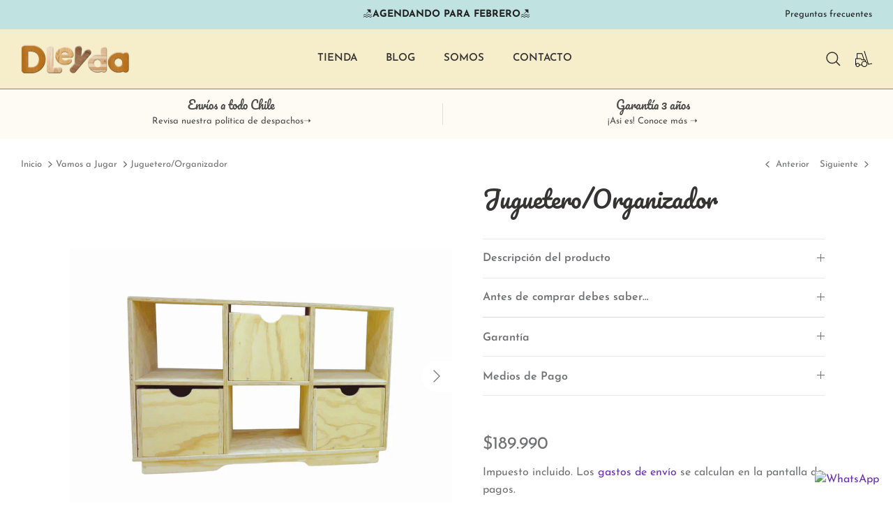

--- FILE ---
content_type: text/html; charset=utf-8
request_url: https://mueblesdleyda.cl/collections/vamos-a-jugar/products/juguetero-organizador
body_size: 31273
content:
<!DOCTYPE html><html lang="es" dir="ltr">
<head>
<!-- Google tag (gtag.js) -->
<script async src="https://www.googletagmanager.com/gtag/js?id=Tag_ID"></script>
<script>
 window.dataLayer = window.dataLayer || [];
 function gtag(){dataLayer.push(arguments);}
 gtag('js', new Date());
 gtag('config', 'Tag_ID');
</script>
  <!-- Symmetry 5.5.1 -->

  <!-- Google tag (gtag.js) -->
<script async src="https://www.googletagmanager.com/gtag/js?id=G-5MBFKKV0QZ"></script>
<script>
  window.dataLayer = window.dataLayer || [];
  function gtag(){dataLayer.push(arguments);}
  gtag('js', new Date());

  gtag('config', 'G-5MBFKKV0QZ');
</script>

  <link rel="preload" href="//mueblesdleyda.cl/cdn/shop/t/26/assets/styles.css?v=62338420887370938341764794718" as="style">
  <meta charset="utf-8" />
<meta name="viewport" content="width=device-width,initial-scale=1.0" />
<meta http-equiv="X-UA-Compatible" content="IE=edge">

<link rel="preconnect" href="https://cdn.shopify.com" crossorigin>
<link rel="preconnect" href="https://fonts.shopify.com" crossorigin>
<link rel="preconnect" href="https://monorail-edge.shopifysvc.com"><link rel="preload" as="font" href="//mueblesdleyda.cl/cdn/fonts/josefin_sans/josefinsans_n4.70f7efd699799949e6d9f99bc20843a2c86a2e0f.woff2" type="font/woff2" crossorigin><link rel="preload" as="font" href="//mueblesdleyda.cl/cdn/fonts/josefin_sans/josefinsans_n7.4edc746dce14b53e39df223fba72d5f37c3d525d.woff2" type="font/woff2" crossorigin><link rel="preload" as="font" href="//mueblesdleyda.cl/cdn/fonts/josefin_sans/josefinsans_i4.a2ba85bff59cf18a6ad90c24fe1808ddb8ce1343.woff2" type="font/woff2" crossorigin><link rel="preload" as="font" href="//mueblesdleyda.cl/cdn/fonts/josefin_sans/josefinsans_i7.733dd5c50cdd7b706d9ec731b4016d1edd55db5e.woff2" type="font/woff2" crossorigin><link rel="preload" as="font" href="//mueblesdleyda.cl/cdn/fonts/josefin_sans/josefinsans_n6.afe095792949c54ae236c64ec95a9caea4be35d6.woff2" type="font/woff2" crossorigin><link rel="preload" as="font" href="//mueblesdleyda.cl/cdn/fonts/pacifico/pacifico_n4.70d15be9aa2255257fe626d87fbc1ed38436b047.woff2" type="font/woff2" crossorigin><link rel="preload" as="font" href="//mueblesdleyda.cl/cdn/fonts/jost/jost_n4.d47a1b6347ce4a4c9f437608011273009d91f2b7.woff2" type="font/woff2" crossorigin><link rel="preload" href="//mueblesdleyda.cl/cdn/shop/t/26/assets/vendor.min.js?v=11589511144441591071764794630" as="script">
<link rel="preload" href="//mueblesdleyda.cl/cdn/shop/t/26/assets/theme.js?v=27991592215817899011764794630" as="script"><link rel="canonical" href="https://mueblesdleyda.cl/products/juguetero-organizador" /><link rel="shortcut icon" href="//mueblesdleyda.cl/cdn/shop/files/favicon.png?v=1667393875" type="image/png" /><meta name="description" content="Ya bien sabes que cuando de ordenar se trate serás el único dando la pelea hasta que tus hijos comiencen a entender el juego del trabajo en equipo. Con este juguetero organizador te hacemos la pega más fácil con un mueble amplio y atractivo para tus hijos. Tres cajas de almacenamiento extraíbles que puedes variar de ubicación según cómo prefiera tu pequeño/a. Medidas: 90 cm de largo x 60 cm de alto x 30 cm de profundidadAntes de comprar debes saber…Si estás en Santiago podemos despachar personalmente por $20.000, o bien puedes elegir envío por pagar mediante empresa de transporte externa de tu preferencia. Para el resto de Chile enviamos por pagar a través de empresa de transporte externa. El tiempo de entrega varía entre 6 y 8 semanas dependiendo del tamaño del proyecto y la disponibilidad. Confirma al momento de realizar la compra.">

  <title>
    Juguetero/Organizador &ndash; Muebles DLeyda
  </title>

<!-- Avada Boost Sales Script -->

      


          
          
          
          
          
          
          
          
          
          <script>
            const AVADA_ENHANCEMENTS = {};
            AVADA_ENHANCEMENTS.contentProtection = false;
            AVADA_ENHANCEMENTS.hideCheckoutButon = false;
            AVADA_ENHANCEMENTS.cartSticky = false;
            AVADA_ENHANCEMENTS.multiplePixelStatus = false;
            AVADA_ENHANCEMENTS.inactiveStatus = false;
            AVADA_ENHANCEMENTS.cartButtonAnimationStatus = false;
            AVADA_ENHANCEMENTS.whatsappStatus = false;
            AVADA_ENHANCEMENTS.messengerStatus = false;
            AVADA_ENHANCEMENTS.livechatStatus = false;
          </script>



























      <script>
        const AVADA_CDT = {};
        AVADA_CDT.products = [];
        AVADA_CDT.template = "product";
        AVADA_CDT.collections = [];
        
          AVADA_CDT.collections.push("269550813266");
        
          AVADA_CDT.collections.push("269517717586");
        
          AVADA_CDT.collections.push("269551599698");
        
          AVADA_CDT.collections.push("269517652050");
        
          AVADA_CDT.collections.push("269551632466");
        

        const AVADA_INVQTY = {};
        
          AVADA_INVQTY[40231534362706] = 0;
        
          AVADA_INVQTY[40231534395474] = 1;
        
          AVADA_INVQTY[40231534428242] = 1;
        
          AVADA_INVQTY[40231534461010] = 1;
        
          AVADA_INVQTY[40231534493778] = 1;
        
          AVADA_INVQTY[40231534526546] = 1;
        
          AVADA_INVQTY[40231534559314] = 1;
        
          AVADA_INVQTY[40231534592082] = 1;
        

        AVADA_CDT.cartitem = 0;
        AVADA_CDT.moneyformat = `\${{amount_no_decimals}}`;
        AVADA_CDT.cartTotalPrice = 0;
        
        AVADA_CDT.selected_variant_id = 40231534362706;
        AVADA_CDT.product = {"id": 2500756570194,"title": "Juguetero\/Organizador","handle": "juguetero-organizador","vendor": "Muebles DLeyda",
            "type": "Organizador","tags": ["Montessori","Vamos a Jugar y Ordenar"],"price": 18999000,"price_min": 18999000,"price_max": 18999000,
            "available": true,"price_varies": false,"compare_at_price": null,
            "compare_at_price_min": 0,"compare_at_price_max": 0,
            "compare_at_price_varies": false,"variants": [{"id":40231534362706,"title":"Natural","option1":"Natural","option2":null,"option3":null,"sku":"MDL038","requires_shipping":true,"taxable":true,"featured_image":null,"available":true,"name":"Juguetero\/Organizador - Natural","public_title":"Natural","options":["Natural"],"price":18999000,"weight":0,"compare_at_price":null,"inventory_management":null,"barcode":"","requires_selling_plan":false,"selling_plan_allocations":[]},{"id":40231534395474,"title":"Verde","option1":"Verde","option2":null,"option3":null,"sku":"MDL038VE","requires_shipping":true,"taxable":true,"featured_image":null,"available":true,"name":"Juguetero\/Organizador - Verde","public_title":"Verde","options":["Verde"],"price":18999000,"weight":0,"compare_at_price":null,"inventory_management":null,"barcode":"","requires_selling_plan":false,"selling_plan_allocations":[]},{"id":40231534428242,"title":"Amarillo","option1":"Amarillo","option2":null,"option3":null,"sku":"MDL038AM","requires_shipping":true,"taxable":true,"featured_image":null,"available":true,"name":"Juguetero\/Organizador - Amarillo","public_title":"Amarillo","options":["Amarillo"],"price":18999000,"weight":0,"compare_at_price":null,"inventory_management":null,"barcode":"","requires_selling_plan":false,"selling_plan_allocations":[]},{"id":40231534461010,"title":"Rosa","option1":"Rosa","option2":null,"option3":null,"sku":"MDL038RO","requires_shipping":true,"taxable":true,"featured_image":null,"available":true,"name":"Juguetero\/Organizador - Rosa","public_title":"Rosa","options":["Rosa"],"price":18999000,"weight":0,"compare_at_price":null,"inventory_management":null,"barcode":"","requires_selling_plan":false,"selling_plan_allocations":[]},{"id":40231534493778,"title":"Violeta","option1":"Violeta","option2":null,"option3":null,"sku":"MDL038VI","requires_shipping":true,"taxable":true,"featured_image":null,"available":true,"name":"Juguetero\/Organizador - Violeta","public_title":"Violeta","options":["Violeta"],"price":18999000,"weight":0,"compare_at_price":null,"inventory_management":null,"barcode":"","requires_selling_plan":false,"selling_plan_allocations":[]},{"id":40231534526546,"title":"Calipso","option1":"Calipso","option2":null,"option3":null,"sku":"MDL038CA","requires_shipping":true,"taxable":true,"featured_image":null,"available":true,"name":"Juguetero\/Organizador - Calipso","public_title":"Calipso","options":["Calipso"],"price":18999000,"weight":0,"compare_at_price":null,"inventory_management":null,"barcode":"","requires_selling_plan":false,"selling_plan_allocations":[]},{"id":40231534559314,"title":"Azul","option1":"Azul","option2":null,"option3":null,"sku":"MDL038AZ","requires_shipping":true,"taxable":true,"featured_image":null,"available":true,"name":"Juguetero\/Organizador - Azul","public_title":"Azul","options":["Azul"],"price":18999000,"weight":0,"compare_at_price":null,"inventory_management":null,"barcode":"","requires_selling_plan":false,"selling_plan_allocations":[]},{"id":40231534592082,"title":"Blanco","option1":"Blanco","option2":null,"option3":null,"sku":"MDL038BL","requires_shipping":true,"taxable":true,"featured_image":null,"available":true,"name":"Juguetero\/Organizador - Blanco","public_title":"Blanco","options":["Blanco"],"price":18999000,"weight":0,"compare_at_price":null,"inventory_management":null,"barcode":"","requires_selling_plan":false,"selling_plan_allocations":[]}],"featured_image": "\/\/mueblesdleyda.cl\/cdn\/shop\/products\/MDL038-1-MUEBLESDLEYDA-JUGUETEROORGANIZADOR.jpg?v=1668089855","images": ["\/\/mueblesdleyda.cl\/cdn\/shop\/products\/MDL038-1-MUEBLESDLEYDA-JUGUETEROORGANIZADOR.jpg?v=1668089855","\/\/mueblesdleyda.cl\/cdn\/shop\/products\/MDL038-2-MUEBLESDLEYDA-JUGUETEROORGANIZADOR.jpg?v=1668089855"]
            };
        

        window.AVADA_BADGES = window.AVADA_BADGES || {};
        window.AVADA_BADGES = [{"badgeEffect":"","showBadgeBorder":false,"badgePageType":"product","headerText":"Secure Checkout With","badgeBorderRadius":3,"collectionPageInlinePosition":"after","description":"Increase a sense of urgency and boost conversation rate on each product page. ","badgeStyle":"color","badgeList":["https:\/\/cdn1.avada.io\/boost-sales\/visa.svg","https:\/\/cdn1.avada.io\/boost-sales\/mastercard.svg","https:\/\/cdn1.avada.io\/boost-sales\/americanexpress.svg","https:\/\/cdn1.avada.io\/boost-sales\/discover.svg","https:\/\/cdn1.avada.io\/boost-sales\/paypal.svg","https:\/\/cdn1.avada.io\/boost-sales\/applepay.svg","https:\/\/cdn1.avada.io\/boost-sales\/googlepay.svg"],"cartInlinePosition":"after","isSetCustomWidthMobile":false,"homePageInlinePosition":"after","createdAt":"2023-07-10T15:43:37.636Z","badgeWidth":"full-width","showHeaderText":true,"showBadges":true,"customWidthSize":450,"cartPosition":"","shopDomain":"mueblesdleyda.myshopify.com","shopId":"N2UeMNWmylXiX4DHEXPx","inlinePosition":"after","badgeBorderColor":"#e1e1e1","headingSize":16,"badgeCustomSize":70,"badgesSmartSelector":false,"headingColor":"#232323","textAlign":"avada-align-center","badgeSize":"small","priority":"0","collectionPagePosition":"","customWidthSizeInMobile":450,"name":"Product Pages","position":"","homePagePosition":"","status":true,"font":"default","removeBranding":true,"id":"x05Sjy9W60Py4EU3pCRN"},{"badgeEffect":"","showBadgeBorder":false,"badgePageType":"footer","headerText":"","badgeBorderRadius":3,"collectionPageInlinePosition":"after","description":"Win customers' trust from every pages by showing various trust badges at website's footer.","badgeStyle":"color","badgeList":["https:\/\/cdn1.avada.io\/boost-sales\/visa.svg","https:\/\/cdn1.avada.io\/boost-sales\/mastercard.svg","https:\/\/cdn1.avada.io\/boost-sales\/americanexpress.svg","https:\/\/cdn1.avada.io\/boost-sales\/discover.svg","https:\/\/cdn1.avada.io\/boost-sales\/paypal.svg","https:\/\/cdn1.avada.io\/boost-sales\/applepay.svg","https:\/\/cdn1.avada.io\/boost-sales\/googlepay.svg"],"cartInlinePosition":"after","isSetCustomWidthMobile":false,"homePageInlinePosition":"after","createdAt":"2023-07-10T15:43:37.234Z","badgeWidth":"full-width","showHeaderText":true,"showBadges":true,"customWidthSize":450,"cartPosition":"","shopDomain":"mueblesdleyda.myshopify.com","shopId":"N2UeMNWmylXiX4DHEXPx","inlinePosition":"after","badgeBorderColor":"#e1e1e1","headingSize":16,"badgeCustomSize":40,"badgesSmartSelector":false,"headingColor":"#232323","textAlign":"avada-align-center","badgeSize":"custom","priority":"0","selectedPreset":"Payment 1","collectionPagePosition":"","customWidthSizeInMobile":450,"name":"Footer","position":"","homePagePosition":"","status":true,"font":"default","removeBranding":true,"id":"C2wEv3MsODPHU2DLrZLG"}];

        window.AVADA_GENERAL_SETTINGS = window.AVADA_GENERAL_SETTINGS || {};
        window.AVADA_GENERAL_SETTINGS = null;

        window.AVADA_COUNDOWNS = window.AVADA_COUNDOWNS || {};
        window.AVADA_COUNDOWNS = [{},{},{"id":"XXmVlE0ozZePSKIuvVGx","categoryNumbWidth":30,"numbWidth":60,"countdownSmartSelector":false,"collectionPageInlinePosition":"after","stockTextSize":16,"daysText":"Days","countdownEndAction":"HIDE_COUNTDOWN","secondsText":"Seconds","saleCustomSeconds":"59","createdAt":"2023-07-10T15:43:36.846Z","txtDatePos":"txt_outside_box","numbHeight":60,"txtDateSize":16,"shopId":"N2UeMNWmylXiX4DHEXPx","inlinePosition":"after","headingSize":30,"categoryTxtDateSize":8,"textAlign":"text-center","displayLayout":"square-countdown","categoryNumberSize":14,"priority":"0","displayType":"ALL_PRODUCT","numbBorderColor":"#cccccc","productIds":[],"collectionPagePosition":"","name":"Product Pages","numbBorderWidth":1,"manualDisplayPlacement":"after","position":"form[action='\/cart\/add']","showCountdownTimer":true,"conditions":{"type":"ALL","conditions":[{"type":"TITLE","operation":"CONTAINS","value":""}]},"timeUnits":"unit-dhms","status":true,"manualDisplayPosition":"form[action='\/cart\/add']","stockTextBefore":"Only {{stock_qty}} left in stock. Hurry up 🔥","saleCustomMinutes":"10","categoryUseDefaultSize":true,"description":"Increase urgency and boost conversions for each product page.","saleDateType":"date-custom","numbBgColor":"#ffffff","txtDateColor":"#122234","numbColor":"#122234","minutesText":"Minutes","showInventoryCountdown":true,"numbBorderRadius":0,"shopDomain":"mueblesdleyda.myshopify.com","countdownTextBottom":"","productExcludeIds":[],"headingColor":"#0985C5","stockType":"real_stock","linkText":"Hurry! sale ends in","saleCustomHours":"00","hoursText":"Hours","categoryTxtDatePos":"txt_outside_box","useDefaultSize":true,"stockTextColor":"#122234","categoryNumbHeight":30,"saleCustomDays":"00","removeBranding":true}];

        window.AVADA_STOCK_COUNTDOWNS = window.AVADA_STOCK_COUNTDOWNS || {};
        window.AVADA_STOCK_COUNTDOWNS = {};

        window.AVADA_COUNDOWNS_V2 = window.AVADA_COUNDOWNS_V2 || {};
        window.AVADA_COUNDOWNS_V2 = [{"id":"HgV3MX69Nv3zuTnI4Vmh","isSpecificTimeZone":false,"classes":["Avada-CDTV2__Display--block"],"specificCollectionIds":[],"timeType":"date_sale_to","preset":"florence","whenTimeReached":"hide_block","daysText":":","minutesCustom":1,"secondsCustom":1,"secondsText":"","specificProductIds":[7006730747986],"minutesText":":","hoursCustom":1,"conditionToShow":"specificConditions","startTime":"2023-07-10T12:05","shopId":"N2UeMNWmylXiX4DHEXPx","daysCustom":1,"image":"\/8c65370eb1ec41740aeff51576ea663f.png","isShowToProductPages":true,"widgetId":"AVADA-EJ3FJDSEU7BB","timeZone":"","isFirstSave":true,"nfc":true,"bgNumberColor":"","isCanChangeBgNumberColor":true,"designSetting":[{"path":"designSetting.0","components":[],"name":"Heading","style":{"path":"designSetting.0.style","color":"#202223"},"label":"Hurry up! Sale ends in","type":"heading"},{"path":"designSetting.1","canChange":true,"canChangeBackground":true,"components":[{"path":"designSetting.1.components.0","components":[{"path":"designSetting.1.components.0.components.0","identification":"dayValue","unitLabel":"","classes":[""],"name":"CD Item Value","style":{"path":"designSetting.1.components.0.components.0.style","margin":"2rem","color":"#202223","fontWeight":600},"label":"","type":"countdownItemValue"},{"path":"designSetting.1.components.0.components.1","identification":"dayLabel","classes":[""],"name":"CD Item Label","style":{"path":"designSetting.1.components.0.components.1.style","margin":"0 0.5rem","color":"#202223","lineHeight":"150%","borderTop":"0.2rem solid #202223"},"type":"countdownItemLabel"}],"identification":"Day","name":"Item Container","style":{"path":"designSetting.1.components.0.style","display":"block"},"label":"Days","type":"itemContainer","value":"00"},{"path":"designSetting.1.components.1","components":[{"path":"designSetting.1.components.1.components.0","identification":"hourValue","unitLabel":"","classes":[""],"name":"CD Item Value","style":{"path":"designSetting.1.components.1.components.0.style","margin":"2rem","color":"#202223","fontWeight":600},"label":"","type":"countdownItemValue"},{"path":"designSetting.1.components.1.components.1","identification":"hourLabel","classes":[""],"name":"CD Item Label","style":{"path":"designSetting.1.components.1.components.1.style","margin":"0 0.5rem","color":"#202223","lineHeight":"150%","borderTop":"0.2rem solid #202223"},"type":"countdownItemLabel"}],"identification":"Hour","name":"Item Container","style":{"path":"designSetting.1.components.1.style","display":"block"},"label":"Hours","type":"itemContainer","value":"23"},{"path":"designSetting.1.components.2","components":[{"path":"designSetting.1.components.2.components.0","identification":"minuteValue","unitLabel":"","classes":[""],"name":"CD Item Value","style":{"path":"designSetting.1.components.2.components.0.style","margin":"2rem","color":"#202223","fontWeight":600},"label":"","type":"countdownItemValue"},{"path":"designSetting.1.components.2.components.1","identification":"minuteLabel","classes":[""],"name":"CD Item Label","style":{"path":"designSetting.1.components.2.components.1.style","margin":"0 0.5rem","color":"#202223","lineHeight":"150%","borderTop":"0.2rem solid #202223"},"type":"countdownItemLabel"}],"identification":"Minute","name":"Item Container","style":{"padding":"0.5rem","path":"designSetting.1.components.2.style","display":"block"},"label":"Minutes","type":"itemContainer","value":"53"},{"path":"designSetting.1.components.3","components":[{"path":"designSetting.1.components.3.components.0","identification":"secondValue","unitLabel":"","classes":[""],"name":"CD Item Value","style":{"path":"designSetting.1.components.3.components.0.style","margin":"2rem","color":"#202223","fontWeight":600},"label":"","type":"countdownItemValue"},{"path":"designSetting.1.components.3.components.1","identification":"secondLabel","classes":[""],"name":"CD Item Label","style":{"path":"designSetting.1.components.3.components.1.style","margin":"0 0.5rem","color":"#202223","lineHeight":"150%","borderTop":"0.2rem solid #202223"},"type":"countdownItemLabel"}],"identification":"Second","name":"Item Container","style":{"path":"designSetting.1.components.3.style","display":"block"},"label":"Seconds","type":"itemContainer","value":"42"}],"name":"Countdown","style":{"padding":"0 1rem","path":"designSetting.1.style"},"label":"","type":"countdown"}],"hoursText":":","size":"medium","name":"Countdown Timer 10\/07\/23","pageShowCountdown":"product","endTime":"2023-07-11T12:05","presetType":"light","status":true,"specificProducts":[{"image":{"src":"https:\/\/cdn.shopify.com\/s\/files\/1\/0068\/9835\/2210\/products\/Repisaparaautos.jpg?v=1669119739"},"images":[{"updated_at":"2022-11-22T09:22:19-03:00","src":"https:\/\/cdn.shopify.com\/s\/files\/1\/0068\/9835\/2210\/products\/Repisaparaautos.jpg?v=1669119739","product_id":7006730747986,"admin_graphql_api_id":"gid:\/\/shopify\/ProductImage\/29516967116882","alt":"Repisa de madera para 100 autos hotwheels","width":1800,"created_at":"2022-11-10T11:37:32-03:00","variant_ids":[40247552442450],"id":29516967116882,"position":1,"height":1200},{"updated_at":"2022-11-22T09:22:19-03:00","src":"https:\/\/cdn.shopify.com\/s\/files\/1\/0068\/9835\/2210\/products\/MDL073-1-MUEBLESDLEYDA-REPISAAUTOS.jpg?v=1669119739","product_id":7006730747986,"admin_graphql_api_id":"gid:\/\/shopify\/ProductImage\/29516948111442","alt":"Repisa de madera para 100 autos hotwheels","width":1632,"created_at":"2022-11-10T11:32:48-03:00","variant_ids":[],"id":29516948111442,"position":2,"height":1224},{"updated_at":"2022-11-22T09:22:19-03:00","src":"https:\/\/cdn.shopify.com\/s\/files\/1\/0068\/9835\/2210\/products\/MDL073-2-MUEBLESDLEYDA-REPISAAUTOS.jpg?v=1669119739","product_id":7006730747986,"admin_graphql_api_id":"gid:\/\/shopify\/ProductImage\/29516948144210","alt":"Repisa de madera para 100 autos hotwheels","width":900,"created_at":"2022-11-10T11:32:48-03:00","variant_ids":[],"id":29516948144210,"position":3,"height":600},{"updated_at":"2022-11-22T09:22:19-03:00","src":"https:\/\/cdn.shopify.com\/s\/files\/1\/0068\/9835\/2210\/products\/MDL073-3-MUEBLESDLEYDA-REPISAAUTOS.jpg?v=1669119739","product_id":7006730747986,"admin_graphql_api_id":"gid:\/\/shopify\/ProductImage\/29516948176978","alt":"Repisa de madera para 100 autos hotwheels","width":1154,"created_at":"2022-11-10T11:32:48-03:00","variant_ids":[],"id":29516948176978,"position":4,"height":1539}],"options":[{"product_id":7006730747986,"values":["Default Title"],"name":"Title","id":9076513243218,"position":1}],"available":true,"handle":"repisa-para-autos","id":7006730747986,"variants":[{"inventory_quantity":-9,"compare_at_price":"70000","inventory_management":null,"src":"https:\/\/cdn.shopify.com\/s\/files\/1\/0068\/9835\/2210\/products\/Repisaparaautos.jpg?v=1669119739","price":"60000","option3":null,"available":true,"option1":"Default Title","id":40247552442450,"option2":null,"title":"Default Title"}],"title":"Repisa para 100 autos","featured_image":"https:\/\/cdn.shopify.com\/s\/files\/1\/0068\/9835\/2210\/products\/Repisaparaautos.jpg?v=1669119739","status":"active"}],"createdAt":"2023-07-10T16:08:46.853Z","updatedAt":"2023-07-10T16:08:46.853Z"},{"id":"lEif662z9VXpClrN6KVk","isSpecificTimeZone":false,"classes":["Avada-CDTV2__Display--block"],"specificCollectionIds":[],"timeType":"date_sale_to","preset":"paris","whenTimeReached":"hide_block","daysText":"Days","minutesCustom":1,"secondsCustom":1,"secondsText":"Seconds","specificProductIds":[7006730747986],"minutesText":"Minutes","hoursCustom":1,"conditionToShow":"specificConditions","startTime":"2023-07-10T12:02","shopId":"N2UeMNWmylXiX4DHEXPx","daysCustom":1,"image":"\/ef5fd24e18abbe4ad2665cd69dd792aa.png","isShowToProductPages":true,"widgetId":"AVADA-EUUOJ1VF0NO8","timeZone":"","isFirstSave":true,"nfc":true,"bgNumberColor":"","isCanChangeBgNumberColor":false,"designSetting":[{"path":"designSetting.0","components":[],"name":"Heading","style":{"path":"designSetting.0.style","color":"734c37","fontWeight":"bold"},"label":"La oferta termina en:","type":"heading"},{"path":"designSetting.1","components":[{"path":"designSetting.1.components.0","components":[{"path":"designSetting.1.components.0.components.0","identification":"dayValue","unitLabel":"","classes":[""],"name":"CD Item Value","style":{"padding":"1rem","path":"designSetting.1.components.0.components.0.style","color":"#FFFFFF","borderRadius":"4px","background":"linear-gradient(to bottom,#1F1E1E, #1F1E1E 50%, #353434 50%, #353434 100%)"},"label":"","type":"countdownItemValue"},{"path":"designSetting.1.components.0.components.1","identification":"dayLabel","classes":["Avada-CDTV2__PositionLabel--bottom"],"name":"CD Item Label","style":{"padding":"0 0.5rem","path":"designSetting.1.components.0.components.1.style","color":"907cb3","lineHeight":"150%","position":"absolute"},"type":"countdownItemLabel"}],"identification":"Day","name":"Item Container","style":{"padding":"0.5rem","path":"designSetting.1.components.0.style"},"label":"Days","type":"itemContainer","value":"01"},{"path":"designSetting.1.components.1","components":[{"path":"designSetting.1.components.1.components.0","identification":"hourValue","unitLabel":"","classes":[""],"name":"CD Item Value","style":{"padding":"1rem","path":"designSetting.1.components.1.components.0.style","color":"#FFFFFF","borderRadius":"4px","background":"linear-gradient(to bottom,#1F1E1E, #1F1E1E 50%, #353434 50%, #353434 100%)"},"label":"","type":"countdownItemValue"},{"path":"designSetting.1.components.1.components.1","identification":"hourLabel","classes":["Avada-CDTV2__PositionLabel--bottom"],"name":"CD Item Label","style":{"padding":"0 0.5rem","path":"designSetting.1.components.1.components.1.style","color":"#202223","lineHeight":"150%","position":"absolute"},"type":"countdownItemLabel"}],"identification":"Hour","name":"Item Container","style":{"padding":"0.5rem","path":"designSetting.1.components.1.style"},"label":"Hours","type":"itemContainer","value":"23"},{"path":"designSetting.1.components.2","components":[{"path":"designSetting.1.components.2.components.0","identification":"minuteValue","unitLabel":"","classes":[""],"name":"CD Item Value","style":{"padding":"1rem","path":"designSetting.1.components.2.components.0.style","color":"#FFFFFF","borderRadius":"4px","background":"linear-gradient(to bottom,#1F1E1E, #1F1E1E 50%, #353434 50%, #353434 100%)"},"label":"","type":"countdownItemValue"},{"path":"designSetting.1.components.2.components.1","identification":"minuteLabel","classes":["Avada-CDTV2__PositionLabel--bottom"],"name":"CD Item Label","style":{"padding":"0 0.5rem","path":"designSetting.1.components.2.components.1.style","color":"#202223","lineHeight":"150%","position":"absolute"},"type":"countdownItemLabel"}],"identification":"Minute","name":"Item Container","style":{"padding":"0.5rem","path":"designSetting.1.components.2.style"},"label":"Minutes","type":"itemContainer","value":"58"},{"path":"designSetting.1.components.3","components":[{"path":"designSetting.1.components.3.components.0","identification":"secondValue","unitLabel":"","classes":[""],"name":"CD Item Value","style":{"padding":"1rem","path":"designSetting.1.components.3.components.0.style","color":"#FFFFFF","borderRadius":"4px","background":"linear-gradient(to bottom,#1F1E1E, #1F1E1E 50%, #353434 50%, #353434 100%)"},"label":"","type":"countdownItemValue"},{"path":"designSetting.1.components.3.components.1","identification":"secondLabel","classes":["Avada-CDTV2__PositionLabel--bottom"],"name":"CD Item Label","style":{"padding":"0 0.5rem","path":"designSetting.1.components.3.components.1.style","color":"#202223","lineHeight":"150%","position":"absolute"},"type":"countdownItemLabel"}],"identification":"Second","name":"Item Container","style":{"padding":"0.5rem","path":"designSetting.1.components.3.style"},"label":"Seconds","type":"itemContainer","value":"53"}],"name":"Countdown","label":"","type":"countdown","isCanChangeBgNumberColor":false}],"hoursText":"Hours","isAdvancedSettings":false,"size":"medium","name":"Countdown Timer 10\/07\/23","pageShowCountdown":"product","endTime":"2023-07-12T12:02","presetType":"light","status":true,"specificProducts":[{"image":{"src":"https:\/\/cdn.shopify.com\/s\/files\/1\/0068\/9835\/2210\/products\/Repisaparaautos.jpg?v=1669119739"},"images":[{"updated_at":"2022-11-22T09:22:19-03:00","src":"https:\/\/cdn.shopify.com\/s\/files\/1\/0068\/9835\/2210\/products\/Repisaparaautos.jpg?v=1669119739","product_id":7006730747986,"admin_graphql_api_id":"gid:\/\/shopify\/ProductImage\/29516967116882","alt":"Repisa de madera para 100 autos hotwheels","width":1800,"created_at":"2022-11-10T11:37:32-03:00","variant_ids":[40247552442450],"id":29516967116882,"position":1,"height":1200},{"updated_at":"2022-11-22T09:22:19-03:00","src":"https:\/\/cdn.shopify.com\/s\/files\/1\/0068\/9835\/2210\/products\/MDL073-1-MUEBLESDLEYDA-REPISAAUTOS.jpg?v=1669119739","product_id":7006730747986,"admin_graphql_api_id":"gid:\/\/shopify\/ProductImage\/29516948111442","alt":"Repisa de madera para 100 autos hotwheels","width":1632,"created_at":"2022-11-10T11:32:48-03:00","variant_ids":[],"id":29516948111442,"position":2,"height":1224},{"updated_at":"2022-11-22T09:22:19-03:00","src":"https:\/\/cdn.shopify.com\/s\/files\/1\/0068\/9835\/2210\/products\/MDL073-2-MUEBLESDLEYDA-REPISAAUTOS.jpg?v=1669119739","product_id":7006730747986,"admin_graphql_api_id":"gid:\/\/shopify\/ProductImage\/29516948144210","alt":"Repisa de madera para 100 autos hotwheels","width":900,"created_at":"2022-11-10T11:32:48-03:00","variant_ids":[],"id":29516948144210,"position":3,"height":600},{"updated_at":"2022-11-22T09:22:19-03:00","src":"https:\/\/cdn.shopify.com\/s\/files\/1\/0068\/9835\/2210\/products\/MDL073-3-MUEBLESDLEYDA-REPISAAUTOS.jpg?v=1669119739","product_id":7006730747986,"admin_graphql_api_id":"gid:\/\/shopify\/ProductImage\/29516948176978","alt":"Repisa de madera para 100 autos hotwheels","width":1154,"created_at":"2022-11-10T11:32:48-03:00","variant_ids":[],"id":29516948176978,"position":4,"height":1539}],"options":[{"product_id":7006730747986,"values":["Default Title"],"name":"Title","id":9076513243218,"position":1}],"available":true,"handle":"repisa-para-autos","id":7006730747986,"variants":[{"inventory_quantity":-9,"compare_at_price":"70000","inventory_management":null,"src":"https:\/\/cdn.shopify.com\/s\/files\/1\/0068\/9835\/2210\/products\/Repisaparaautos.jpg?v=1669119739","price":"60000","option3":null,"available":true,"option1":"Default Title","id":40247552442450,"option2":null,"title":"Default Title"}],"title":"Repisa para 100 autos","featured_image":"https:\/\/cdn.shopify.com\/s\/files\/1\/0068\/9835\/2210\/products\/Repisaparaautos.jpg?v=1669119739","status":"active"}],"createdAt":"2023-07-10T16:01:22.482Z","updatedAt":"2023-07-10T16:01:22.482Z"},{"id":"f8yH3E7tc0FiyRl24u8F","isSpecificTimeZone":false,"classes":["Avada-CDTV2__Display--block"],"specificCollectionIds":[],"timeType":"date_sale_to","preset":"paris","whenTimeReached":"hide_block","daysText":"Days","minutesCustom":1,"secondsCustom":1,"secondsText":"Seconds","isCanChangeBgContainer":true,"minutesText":"Minutes","hoursCustom":1,"conditionToShow":"allProduct","startTime":"2023-07-10T11:50","shopId":"N2UeMNWmylXiX4DHEXPx","daysCustom":1,"image":"\/ef5fd24e18abbe4ad2665cd69dd792aa.png","widgetId":"AVADA-9GYUUY201QZ6","timeZone":"","isFirstSave":true,"nfc":true,"bgNumberColor":"","isCanChangeBgNumberColor":false,"designSetting":[{"path":"designSetting.0","components":[],"name":"Heading","style":{"path":"designSetting.0.style","color":"734c37","fontWeight":"bold"},"label":"La oferta termina en:","type":"heading"},{"path":"designSetting.1","components":[{"path":"designSetting.1.components.0","components":[{"path":"designSetting.1.components.0.components.0","identification":"dayValue","unitLabel":"","classes":[""],"name":"CD Item Value","style":{"padding":"1rem","path":"designSetting.1.components.0.components.0.style","color":"#FFFFFF","borderRadius":"4px","background":"linear-gradient(to bottom,#1F1E1E, #1F1E1E 50%, #353434 50%, #353434 100%)"},"label":"","type":"countdownItemValue"},{"path":"designSetting.1.components.0.components.1","identification":"dayLabel","classes":["Avada-CDTV2__PositionLabel--bottom"],"name":"CD Item Label","style":{"padding":"0 0.5rem","path":"designSetting.1.components.0.components.1.style","color":"9076b3","lineHeight":"150%","position":"absolute"},"type":"countdownItemLabel"}],"identification":"Day","name":"Item Container","style":{"padding":"0.5rem","path":"designSetting.1.components.0.style"},"label":"Days","type":"itemContainer","value":"02"},{"path":"designSetting.1.components.1","components":[{"path":"designSetting.1.components.1.components.0","identification":"hourValue","unitLabel":"","classes":[""],"name":"CD Item Value","style":{"padding":"1rem","path":"designSetting.1.components.1.components.0.style","color":"#FFFFFF","borderRadius":"4px","background":"linear-gradient(to bottom,#1F1E1E, #1F1E1E 50%, #353434 50%, #353434 100%)"},"label":"","type":"countdownItemValue"},{"path":"designSetting.1.components.1.components.1","identification":"hourLabel","classes":["Avada-CDTV2__PositionLabel--bottom"],"name":"CD Item Label","style":{"padding":"0 0.5rem","path":"designSetting.1.components.1.components.1.style","color":"#202223","lineHeight":"150%","position":"absolute"},"type":"countdownItemLabel"}],"identification":"Hour","name":"Item Container","style":{"padding":"0.5rem","path":"designSetting.1.components.1.style"},"label":"Hours","type":"itemContainer","value":"00"},{"path":"designSetting.1.components.2","components":[{"path":"designSetting.1.components.2.components.0","identification":"minuteValue","unitLabel":"","classes":[""],"name":"CD Item Value","style":{"padding":"1rem","path":"designSetting.1.components.2.components.0.style","color":"#FFFFFF","borderRadius":"4px","background":"linear-gradient(to bottom,#1F1E1E, #1F1E1E 50%, #353434 50%, #353434 100%)"},"label":"","type":"countdownItemValue"},{"path":"designSetting.1.components.2.components.1","identification":"minuteLabel","classes":["Avada-CDTV2__PositionLabel--bottom"],"name":"CD Item Label","style":{"padding":"0 0.5rem","path":"designSetting.1.components.2.components.1.style","color":"#202223","lineHeight":"150%","position":"absolute"},"type":"countdownItemLabel"}],"identification":"Minute","name":"Item Container","style":{"padding":"0.5rem","path":"designSetting.1.components.2.style"},"label":"Minutes","type":"itemContainer","value":"01"},{"path":"designSetting.1.components.3","components":[{"path":"designSetting.1.components.3.components.0","identification":"secondValue","unitLabel":"","classes":[""],"name":"CD Item Value","style":{"padding":"1rem","path":"designSetting.1.components.3.components.0.style","color":"#FFFFFF","borderRadius":"4px","background":"linear-gradient(to bottom,#1F1E1E, #1F1E1E 50%, #353434 50%, #353434 100%)"},"label":"","type":"countdownItemValue"},{"path":"designSetting.1.components.3.components.1","identification":"secondLabel","classes":["Avada-CDTV2__PositionLabel--bottom"],"name":"CD Item Label","style":{"padding":"0 0.5rem","path":"designSetting.1.components.3.components.1.style","color":"#202223","lineHeight":"150%","position":"absolute"},"type":"countdownItemLabel"}],"identification":"Second","name":"Item Container","style":{"padding":"0.5rem","path":"designSetting.1.components.3.style"},"label":"Seconds","type":"itemContainer","value":"10"}],"name":"Countdown","label":"","type":"countdown","isCanChangeBgNumberColor":false}],"hoursText":"Hours","size":"medium","name":"Countdown Timer 10\/07\/23","pageShowCountdown":"product","endTime":"2023-07-12T12:00","presetType":"light","status":true,"createdAt":"2023-07-10T15:59:01.616Z","updatedAt":"2023-07-10T15:59:01.616Z"}];

        window.AVADA_BADGES_V2 = window.AVADA_BADGES_V2 || {};
        window.AVADA_BADGES_V2 = [];

        window.AVADA_INACTIVE_TAB = window.AVADA_INACTIVE_TAB || {};
        window.AVADA_INACTIVE_TAB = null;

        window.AVADA_LIVECHAT = window.AVADA_LIVECHAT || {};
        window.AVADA_LIVECHAT = null;

        window.AVADA_STICKY_ATC = window.AVADA_STICKY_ATC || {};
        window.AVADA_STICKY_ATC = null;

        window.AVADA_ATC_ANIMATION = window.AVADA_ATC_ANIMATION || {};
        window.AVADA_ATC_ANIMATION = null;

        window.AVADA_SP = window.AVADA_SP || {};
        window.AVADA_SP = {"shop":"N2UeMNWmylXiX4DHEXPx","configuration":{"position":"bottom-left","hide_time_ago":false,"smart_hide":false,"smart_hide_time":3,"smart_hide_unit":"days","truncate_product_name":true,"display_duration":5,"first_delay":10,"pops_interval":10,"max_pops_display":20,"show_mobile":true,"mobile_position":"bottom","animation":"fadeInUp","out_animation":"fadeOutDown","with_sound":false,"display_order":"order","only_product_viewing":false,"notice_continuously":false,"custom_css":"","replay":true,"included_urls":"","excluded_urls":"","excluded_product_type":"","countries_all":true,"countries":[],"allow_show":"all","hide_close":true,"close_time":1,"close_time_unit":"days","support_rtl":false},"notifications":{"Zb3mpKYKmqWw5egccsJq":{"settings":{"heading_text":"{{first_name}} in {{city}}, {{country}}","heading_font_weight":500,"heading_font_size":12,"content_text":"Purchased {{product_name}}","content_font_weight":800,"content_font_size":13,"background_image":"","background_color":"#FFF","heading_color":"#111","text_color":"#142A47","time_color":"#234342","with_border":false,"border_color":"#333333","border_width":1,"border_radius":20,"image_border_radius":20,"heading_decoration":null,"hover_product_decoration":null,"hover_product_color":"#122234","with_box_shadow":true,"font":"Raleway","language_code":"en","with_static_map":false,"use_dynamic_names":false,"dynamic_names":"","use_flag":false,"popup_custom_link":"","popup_custom_image":"","display_type":"popup","use_counter":false,"counter_color":"#0b4697","counter_unit_color":"#0b4697","counter_unit_plural":"views","counter_unit_single":"view","truncate_product_name":false,"allow_show":"all","included_urls":"","excluded_urls":""},"type":"order","items":[],"source":"shopify\/order"}},"removeBranding":true};

        window.AVADA_SP_V2 = window.AVADA_SP_V2 || {};
        window.AVADA_SP_V2 = [];

        window.AVADA_SETTING_SP_V2 = window.AVADA_SETTING_SP_V2 || {};
        window.AVADA_SETTING_SP_V2 = {"show_mobile":true,"countries_all":true,"display_order":"order","hide_time_ago":false,"max_pops_display":30,"first_delay":4,"custom_css":"","notice_continuously":false,"orderItems":[{"date":"2023-06-27T19:29:57.000Z","country":"Chile","city":"VALPARAISO","shipping_first_name":"Paola ","product_image":"https:\/\/cdn.shopify.com\/s\/files\/1\/0068\/9835\/2210\/products\/Repisaparaautos.jpg?v=1669119739","shipping_city":"VALPARAISO","type":"order","product_name":"Repisa para 100 autos","product_id":7006730747986,"product_handle":"repisa-para-autos","first_name":"Paola ","shipping_country":"Chile","product_link":"https:\/\/mueblesdleyda.myshopify.com\/products\/repisa-para-autos"},{"date":"2023-06-26T00:53:17.000Z","country":"Chile","city":"PEÑALOLEN","shipping_first_name":"BARBARA","product_image":null,"shipping_city":"PEÑALOLEN","type":"order","product_name":"Cotización Bárbara Lizana","product_id":7026215977042,"product_handle":"cotizacion","first_name":"BARBARA","shipping_country":"Chile","product_link":"https:\/\/mueblesdleyda.myshopify.com\/products\/cotizacion"},{"date":"2023-06-12T04:25:45.000Z","country":"Chile","city":"Providencia ","shipping_first_name":"Mario ","product_image":null,"shipping_city":"Providencia ","type":"order","product_name":"Cotización Bárbara Lizana","product_id":7026215977042,"product_handle":"cotizacion","first_name":"Mario ","shipping_country":"Chile","product_link":"https:\/\/mueblesdleyda.myshopify.com\/products\/cotizacion"},{"date":"2023-06-07T18:56:20.000Z","country":"Chile","city":"Santiago ","shipping_first_name":"Francisca ","product_image":null,"shipping_city":"Santiago ","type":"order","product_name":"Cotización Bárbara Lizana","product_id":7026215977042,"product_handle":"cotizacion","first_name":"Francisca ","shipping_country":"Chile","product_link":"https:\/\/mueblesdleyda.myshopify.com\/products\/cotizacion"}],"hide_close":true,"createdAt":"2023-07-10T15:43:37.340Z","excluded_product_type":"","display_duration":4,"support_rtl":false,"only_product_viewing":false,"shopId":"N2UeMNWmylXiX4DHEXPx","close_time_unit":"days","out_animation":"fadeOutDown","included_urls":"","pops_interval":4,"countries":[],"replay":true,"close_time":1,"smart_hide_unit":"hours","mobile_position":"bottom","smart_hide":false,"animation":"fadeInUp","smart_hide_time":4,"truncate_product_name":true,"excluded_urls":"","allow_show":"all","position":"bottom-left","with_sound":false,"font":"Raleway","id":"cRzrbvqlCX8Tr6Boxzta"};

        window.AVADA_BS_EMBED = window.AVADA_BS_EMBED || {};
        window.AVADA_BS_EMBED.isSupportThemeOS = true
        window.AVADA_BS_EMBED.dupTrustBadge = false

        window.AVADA_BS_VERSION = window.AVADA_BS_VERSION || {};
        window.AVADA_BS_VERSION = { BSVersion : 'AVADA-BS-1.0.3'}

        window.AVADA_BS_FSB = window.AVADA_BS_FSB || {};
        window.AVADA_BS_FSB = {
          bars: [],
          cart: 0,
          compatible: {
            langify: ''
          }
        };

        window.AVADA_BADGE_CART_DRAWER = window.AVADA_BADGE_CART_DRAWER || {};
        window.AVADA_BADGE_CART_DRAWER = {id : 'null'};
      </script>
<!-- /Avada Boost Sales Script -->



  <meta property="og:site_name" content="Muebles DLeyda">
<meta property="og:url" content="https://mueblesdleyda.cl/products/juguetero-organizador">
<meta property="og:title" content="Juguetero/Organizador">
<meta property="og:type" content="product">
<meta property="og:description" content="Ya bien sabes que cuando de ordenar se trate serás el único dando la pelea hasta que tus hijos comiencen a entender el juego del trabajo en equipo. Con este juguetero organizador te hacemos la pega más fácil con un mueble amplio y atractivo para tus hijos. Tres cajas de almacenamiento extraíbles que puedes variar de ubicación según cómo prefiera tu pequeño/a. Medidas: 90 cm de largo x 60 cm de alto x 30 cm de profundidadAntes de comprar debes saber…Si estás en Santiago podemos despachar personalmente por $20.000, o bien puedes elegir envío por pagar mediante empresa de transporte externa de tu preferencia. Para el resto de Chile enviamos por pagar a través de empresa de transporte externa. El tiempo de entrega varía entre 6 y 8 semanas dependiendo del tamaño del proyecto y la disponibilidad. Confirma al momento de realizar la compra."><meta property="og:image" content="http://mueblesdleyda.cl/cdn/shop/products/MDL038-1-MUEBLESDLEYDA-JUGUETEROORGANIZADOR_1200x1200.jpg?v=1668089855">
  <meta property="og:image:secure_url" content="https://mueblesdleyda.cl/cdn/shop/products/MDL038-1-MUEBLESDLEYDA-JUGUETEROORGANIZADOR_1200x1200.jpg?v=1668089855">
  <meta property="og:image:width" content="1000">
  <meta property="og:image:height" content="1000"><meta property="og:price:amount" content="189,990">
  <meta property="og:price:currency" content="CLP"><meta name="twitter:card" content="summary_large_image">
<meta name="twitter:title" content="Juguetero/Organizador">
<meta name="twitter:description" content="Ya bien sabes que cuando de ordenar se trate serás el único dando la pelea hasta que tus hijos comiencen a entender el juego del trabajo en equipo. Con este juguetero organizador te hacemos la pega más fácil con un mueble amplio y atractivo para tus hijos. Tres cajas de almacenamiento extraíbles que puedes variar de ubicación según cómo prefiera tu pequeño/a. Medidas: 90 cm de largo x 60 cm de alto x 30 cm de profundidadAntes de comprar debes saber…Si estás en Santiago podemos despachar personalmente por $20.000, o bien puedes elegir envío por pagar mediante empresa de transporte externa de tu preferencia. Para el resto de Chile enviamos por pagar a través de empresa de transporte externa. El tiempo de entrega varía entre 6 y 8 semanas dependiendo del tamaño del proyecto y la disponibilidad. Confirma al momento de realizar la compra.">


  <link href="//mueblesdleyda.cl/cdn/shop/t/26/assets/styles.css?v=62338420887370938341764794718" rel="stylesheet" type="text/css" media="all" />

  <script>
    window.theme = window.theme || {};
    theme.money_format_with_product_code_preference = "${{amount_no_decimals}}";
    theme.money_format_with_cart_code_preference = "${{amount_no_decimals}}";
    theme.money_format = "${{amount_no_decimals}}";
    theme.strings = {
      previous: "Anterior",
      next: "Siguiente",
      addressError: "No se puede encontrar esa dirección",
      addressNoResults: "No results for that address",
      addressQueryLimit: "Se ha excedido el límite de uso de la API de Google . Considere la posibilidad de actualizar a un \u003ca href=\"https:\/\/developers.google.com\/maps\/premium\/usage-limits\"\u003ePlan Premium\u003c\/a\u003e.",
      authError: "Hubo un problema de autenticación con tu cuenta de Google Maps.",
      icon_labels_left: "Izquierda",
      icon_labels_right: "Derecha",
      icon_labels_down: "Abajo",
      icon_labels_close: "Cerrar",
      icon_labels_plus: "Más",
      cart_terms_confirmation: "Debe aceptar los términos y condiciones antes de continuar.",
      products_listing_from: "Desde",
      layout_live_search_see_all: "Ver todos los resultados",
      products_product_add_to_cart: "Agregar al carrito",
      products_variant_no_stock: "Agotado",
      products_variant_non_existent: "No disponible",
      products_product_pick_a: "Elige un",
      general_navigation_menu_toggle_aria_label: "Alternar menú",
      general_accessibility_labels_close: "Cerrar",
      products_product_adding_to_cart: "Añadiendo",
      products_product_added_to_cart: "¡Gracias!",
      general_quick_search_pages: "Páginas",
      general_quick_search_no_results: "Lo sentimos, no pudimos encontrar ningún resultado.",
      collections_general_see_all_subcollections: "Ver todo..."
    };
    theme.routes = {
      cart_url: '/cart',
      cart_add_url: '/cart/add.js',
      cart_change_url: '/cart/change',
      predictive_search_url: '/search/suggest'
    };
    theme.settings = {
      cart_type: "drawer",
      quickbuy_style: "button",
      avoid_orphans: true
    };
    document.documentElement.classList.add('js');
  </script><style>[data-swatch="verde"] { --swatch-background-color:#cbeb8f}[data-swatch="blanco"] { --swatch-background-color:#ffffff}[data-swatch="amarillo"] { --swatch-background-color:#f4f8a1}[data-swatch="calipso"] { --swatch-background-color:#0bbee6}[data-swatch="azul"] { --swatch-background-color:#8ba1ff}[data-swatch="rosa"] { --swatch-background-color:#edaee1}[data-swatch="violeta"] { --swatch-background-color:#c4a0e1}[data-swatch="natural"] { --swatch-background-image: url(//mueblesdleyda.cl/cdn/shop/files/natural_128x128_crop_center.png?v=8698057387209832250) }</style><script>window.performance && window.performance.mark && window.performance.mark('shopify.content_for_header.start');</script><meta id="shopify-digital-wallet" name="shopify-digital-wallet" content="/6898352210/digital_wallets/dialog">
<link rel="alternate" type="application/json+oembed" href="https://mueblesdleyda.cl/products/juguetero-organizador.oembed">
<script async="async" src="/checkouts/internal/preloads.js?locale=es-CL"></script>
<script id="shopify-features" type="application/json">{"accessToken":"c49b5141da67a6308e5cd3438ee6c71f","betas":["rich-media-storefront-analytics"],"domain":"mueblesdleyda.cl","predictiveSearch":true,"shopId":6898352210,"locale":"es"}</script>
<script>var Shopify = Shopify || {};
Shopify.shop = "mueblesdleyda.myshopify.com";
Shopify.locale = "es";
Shopify.currency = {"active":"CLP","rate":"1.0"};
Shopify.country = "CL";
Shopify.theme = {"name":"Copia Navidad","id":128902824018,"schema_name":"Symmetry","schema_version":"5.5.1","theme_store_id":568,"role":"main"};
Shopify.theme.handle = "null";
Shopify.theme.style = {"id":null,"handle":null};
Shopify.cdnHost = "mueblesdleyda.cl/cdn";
Shopify.routes = Shopify.routes || {};
Shopify.routes.root = "/";</script>
<script type="module">!function(o){(o.Shopify=o.Shopify||{}).modules=!0}(window);</script>
<script>!function(o){function n(){var o=[];function n(){o.push(Array.prototype.slice.apply(arguments))}return n.q=o,n}var t=o.Shopify=o.Shopify||{};t.loadFeatures=n(),t.autoloadFeatures=n()}(window);</script>
<script id="shop-js-analytics" type="application/json">{"pageType":"product"}</script>
<script defer="defer" async type="module" src="//mueblesdleyda.cl/cdn/shopifycloud/shop-js/modules/v2/client.init-shop-cart-sync_2Gr3Q33f.es.esm.js"></script>
<script defer="defer" async type="module" src="//mueblesdleyda.cl/cdn/shopifycloud/shop-js/modules/v2/chunk.common_noJfOIa7.esm.js"></script>
<script defer="defer" async type="module" src="//mueblesdleyda.cl/cdn/shopifycloud/shop-js/modules/v2/chunk.modal_Deo2FJQo.esm.js"></script>
<script type="module">
  await import("//mueblesdleyda.cl/cdn/shopifycloud/shop-js/modules/v2/client.init-shop-cart-sync_2Gr3Q33f.es.esm.js");
await import("//mueblesdleyda.cl/cdn/shopifycloud/shop-js/modules/v2/chunk.common_noJfOIa7.esm.js");
await import("//mueblesdleyda.cl/cdn/shopifycloud/shop-js/modules/v2/chunk.modal_Deo2FJQo.esm.js");

  window.Shopify.SignInWithShop?.initShopCartSync?.({"fedCMEnabled":true,"windoidEnabled":true});

</script>
<script>(function() {
  var isLoaded = false;
  function asyncLoad() {
    if (isLoaded) return;
    isLoaded = true;
    var urls = ["https:\/\/tabs.stationmade.com\/registered-scripts\/tabs-by-station.js?shop=mueblesdleyda.myshopify.com","https:\/\/loox.io\/widget\/A2_UdYLCPh\/loox.1715465556372.js?shop=mueblesdleyda.myshopify.com"];
    for (var i = 0; i < urls.length; i++) {
      var s = document.createElement('script');
      s.type = 'text/javascript';
      s.async = true;
      s.src = urls[i];
      var x = document.getElementsByTagName('script')[0];
      x.parentNode.insertBefore(s, x);
    }
  };
  if(window.attachEvent) {
    window.attachEvent('onload', asyncLoad);
  } else {
    window.addEventListener('load', asyncLoad, false);
  }
})();</script>
<script id="__st">var __st={"a":6898352210,"offset":-10800,"reqid":"a6d8cd96-4374-4967-be43-3f8b920f9347-1769082373","pageurl":"mueblesdleyda.cl\/collections\/vamos-a-jugar\/products\/juguetero-organizador","u":"d8e18134fae4","p":"product","rtyp":"product","rid":2500756570194};</script>
<script>window.ShopifyPaypalV4VisibilityTracking = true;</script>
<script id="captcha-bootstrap">!function(){'use strict';const t='contact',e='account',n='new_comment',o=[[t,t],['blogs',n],['comments',n],[t,'customer']],c=[[e,'customer_login'],[e,'guest_login'],[e,'recover_customer_password'],[e,'create_customer']],r=t=>t.map((([t,e])=>`form[action*='/${t}']:not([data-nocaptcha='true']) input[name='form_type'][value='${e}']`)).join(','),a=t=>()=>t?[...document.querySelectorAll(t)].map((t=>t.form)):[];function s(){const t=[...o],e=r(t);return a(e)}const i='password',u='form_key',d=['recaptcha-v3-token','g-recaptcha-response','h-captcha-response',i],f=()=>{try{return window.sessionStorage}catch{return}},m='__shopify_v',_=t=>t.elements[u];function p(t,e,n=!1){try{const o=window.sessionStorage,c=JSON.parse(o.getItem(e)),{data:r}=function(t){const{data:e,action:n}=t;return t[m]||n?{data:e,action:n}:{data:t,action:n}}(c);for(const[e,n]of Object.entries(r))t.elements[e]&&(t.elements[e].value=n);n&&o.removeItem(e)}catch(o){console.error('form repopulation failed',{error:o})}}const l='form_type',E='cptcha';function T(t){t.dataset[E]=!0}const w=window,h=w.document,L='Shopify',v='ce_forms',y='captcha';let A=!1;((t,e)=>{const n=(g='f06e6c50-85a8-45c8-87d0-21a2b65856fe',I='https://cdn.shopify.com/shopifycloud/storefront-forms-hcaptcha/ce_storefront_forms_captcha_hcaptcha.v1.5.2.iife.js',D={infoText:'Protegido por hCaptcha',privacyText:'Privacidad',termsText:'Términos'},(t,e,n)=>{const o=w[L][v],c=o.bindForm;if(c)return c(t,g,e,D).then(n);var r;o.q.push([[t,g,e,D],n]),r=I,A||(h.body.append(Object.assign(h.createElement('script'),{id:'captcha-provider',async:!0,src:r})),A=!0)});var g,I,D;w[L]=w[L]||{},w[L][v]=w[L][v]||{},w[L][v].q=[],w[L][y]=w[L][y]||{},w[L][y].protect=function(t,e){n(t,void 0,e),T(t)},Object.freeze(w[L][y]),function(t,e,n,w,h,L){const[v,y,A,g]=function(t,e,n){const i=e?o:[],u=t?c:[],d=[...i,...u],f=r(d),m=r(i),_=r(d.filter((([t,e])=>n.includes(e))));return[a(f),a(m),a(_),s()]}(w,h,L),I=t=>{const e=t.target;return e instanceof HTMLFormElement?e:e&&e.form},D=t=>v().includes(t);t.addEventListener('submit',(t=>{const e=I(t);if(!e)return;const n=D(e)&&!e.dataset.hcaptchaBound&&!e.dataset.recaptchaBound,o=_(e),c=g().includes(e)&&(!o||!o.value);(n||c)&&t.preventDefault(),c&&!n&&(function(t){try{if(!f())return;!function(t){const e=f();if(!e)return;const n=_(t);if(!n)return;const o=n.value;o&&e.removeItem(o)}(t);const e=Array.from(Array(32),(()=>Math.random().toString(36)[2])).join('');!function(t,e){_(t)||t.append(Object.assign(document.createElement('input'),{type:'hidden',name:u})),t.elements[u].value=e}(t,e),function(t,e){const n=f();if(!n)return;const o=[...t.querySelectorAll(`input[type='${i}']`)].map((({name:t})=>t)),c=[...d,...o],r={};for(const[a,s]of new FormData(t).entries())c.includes(a)||(r[a]=s);n.setItem(e,JSON.stringify({[m]:1,action:t.action,data:r}))}(t,e)}catch(e){console.error('failed to persist form',e)}}(e),e.submit())}));const S=(t,e)=>{t&&!t.dataset[E]&&(n(t,e.some((e=>e===t))),T(t))};for(const o of['focusin','change'])t.addEventListener(o,(t=>{const e=I(t);D(e)&&S(e,y())}));const B=e.get('form_key'),M=e.get(l),P=B&&M;t.addEventListener('DOMContentLoaded',(()=>{const t=y();if(P)for(const e of t)e.elements[l].value===M&&p(e,B);[...new Set([...A(),...v().filter((t=>'true'===t.dataset.shopifyCaptcha))])].forEach((e=>S(e,t)))}))}(h,new URLSearchParams(w.location.search),n,t,e,['guest_login'])})(!0,!0)}();</script>
<script integrity="sha256-4kQ18oKyAcykRKYeNunJcIwy7WH5gtpwJnB7kiuLZ1E=" data-source-attribution="shopify.loadfeatures" defer="defer" src="//mueblesdleyda.cl/cdn/shopifycloud/storefront/assets/storefront/load_feature-a0a9edcb.js" crossorigin="anonymous"></script>
<script data-source-attribution="shopify.dynamic_checkout.dynamic.init">var Shopify=Shopify||{};Shopify.PaymentButton=Shopify.PaymentButton||{isStorefrontPortableWallets:!0,init:function(){window.Shopify.PaymentButton.init=function(){};var t=document.createElement("script");t.src="https://mueblesdleyda.cl/cdn/shopifycloud/portable-wallets/latest/portable-wallets.es.js",t.type="module",document.head.appendChild(t)}};
</script>
<script data-source-attribution="shopify.dynamic_checkout.buyer_consent">
  function portableWalletsHideBuyerConsent(e){var t=document.getElementById("shopify-buyer-consent"),n=document.getElementById("shopify-subscription-policy-button");t&&n&&(t.classList.add("hidden"),t.setAttribute("aria-hidden","true"),n.removeEventListener("click",e))}function portableWalletsShowBuyerConsent(e){var t=document.getElementById("shopify-buyer-consent"),n=document.getElementById("shopify-subscription-policy-button");t&&n&&(t.classList.remove("hidden"),t.removeAttribute("aria-hidden"),n.addEventListener("click",e))}window.Shopify?.PaymentButton&&(window.Shopify.PaymentButton.hideBuyerConsent=portableWalletsHideBuyerConsent,window.Shopify.PaymentButton.showBuyerConsent=portableWalletsShowBuyerConsent);
</script>
<script>
  function portableWalletsCleanup(e){e&&e.src&&console.error("Failed to load portable wallets script "+e.src);var t=document.querySelectorAll("shopify-accelerated-checkout .shopify-payment-button__skeleton, shopify-accelerated-checkout-cart .wallet-cart-button__skeleton"),e=document.getElementById("shopify-buyer-consent");for(let e=0;e<t.length;e++)t[e].remove();e&&e.remove()}function portableWalletsNotLoadedAsModule(e){e instanceof ErrorEvent&&"string"==typeof e.message&&e.message.includes("import.meta")&&"string"==typeof e.filename&&e.filename.includes("portable-wallets")&&(window.removeEventListener("error",portableWalletsNotLoadedAsModule),window.Shopify.PaymentButton.failedToLoad=e,"loading"===document.readyState?document.addEventListener("DOMContentLoaded",window.Shopify.PaymentButton.init):window.Shopify.PaymentButton.init())}window.addEventListener("error",portableWalletsNotLoadedAsModule);
</script>

<script type="module" src="https://mueblesdleyda.cl/cdn/shopifycloud/portable-wallets/latest/portable-wallets.es.js" onError="portableWalletsCleanup(this)" crossorigin="anonymous"></script>
<script nomodule>
  document.addEventListener("DOMContentLoaded", portableWalletsCleanup);
</script>

<link id="shopify-accelerated-checkout-styles" rel="stylesheet" media="screen" href="https://mueblesdleyda.cl/cdn/shopifycloud/portable-wallets/latest/accelerated-checkout-backwards-compat.css" crossorigin="anonymous">
<style id="shopify-accelerated-checkout-cart">
        #shopify-buyer-consent {
  margin-top: 1em;
  display: inline-block;
  width: 100%;
}

#shopify-buyer-consent.hidden {
  display: none;
}

#shopify-subscription-policy-button {
  background: none;
  border: none;
  padding: 0;
  text-decoration: underline;
  font-size: inherit;
  cursor: pointer;
}

#shopify-subscription-policy-button::before {
  box-shadow: none;
}

      </style>
<script id="sections-script" data-sections="product-recommendations" defer="defer" src="//mueblesdleyda.cl/cdn/shop/t/26/compiled_assets/scripts.js?v=2955"></script>
<script>window.performance && window.performance.mark && window.performance.mark('shopify.content_for_header.end');</script>
<link href="https://monorail-edge.shopifysvc.com" rel="dns-prefetch">
<script>(function(){if ("sendBeacon" in navigator && "performance" in window) {try {var session_token_from_headers = performance.getEntriesByType('navigation')[0].serverTiming.find(x => x.name == '_s').description;} catch {var session_token_from_headers = undefined;}var session_cookie_matches = document.cookie.match(/_shopify_s=([^;]*)/);var session_token_from_cookie = session_cookie_matches && session_cookie_matches.length === 2 ? session_cookie_matches[1] : "";var session_token = session_token_from_headers || session_token_from_cookie || "";function handle_abandonment_event(e) {var entries = performance.getEntries().filter(function(entry) {return /monorail-edge.shopifysvc.com/.test(entry.name);});if (!window.abandonment_tracked && entries.length === 0) {window.abandonment_tracked = true;var currentMs = Date.now();var navigation_start = performance.timing.navigationStart;var payload = {shop_id: 6898352210,url: window.location.href,navigation_start,duration: currentMs - navigation_start,session_token,page_type: "product"};window.navigator.sendBeacon("https://monorail-edge.shopifysvc.com/v1/produce", JSON.stringify({schema_id: "online_store_buyer_site_abandonment/1.1",payload: payload,metadata: {event_created_at_ms: currentMs,event_sent_at_ms: currentMs}}));}}window.addEventListener('pagehide', handle_abandonment_event);}}());</script>
<script id="web-pixels-manager-setup">(function e(e,d,r,n,o){if(void 0===o&&(o={}),!Boolean(null===(a=null===(i=window.Shopify)||void 0===i?void 0:i.analytics)||void 0===a?void 0:a.replayQueue)){var i,a;window.Shopify=window.Shopify||{};var t=window.Shopify;t.analytics=t.analytics||{};var s=t.analytics;s.replayQueue=[],s.publish=function(e,d,r){return s.replayQueue.push([e,d,r]),!0};try{self.performance.mark("wpm:start")}catch(e){}var l=function(){var e={modern:/Edge?\/(1{2}[4-9]|1[2-9]\d|[2-9]\d{2}|\d{4,})\.\d+(\.\d+|)|Firefox\/(1{2}[4-9]|1[2-9]\d|[2-9]\d{2}|\d{4,})\.\d+(\.\d+|)|Chrom(ium|e)\/(9{2}|\d{3,})\.\d+(\.\d+|)|(Maci|X1{2}).+ Version\/(15\.\d+|(1[6-9]|[2-9]\d|\d{3,})\.\d+)([,.]\d+|)( \(\w+\)|)( Mobile\/\w+|) Safari\/|Chrome.+OPR\/(9{2}|\d{3,})\.\d+\.\d+|(CPU[ +]OS|iPhone[ +]OS|CPU[ +]iPhone|CPU IPhone OS|CPU iPad OS)[ +]+(15[._]\d+|(1[6-9]|[2-9]\d|\d{3,})[._]\d+)([._]\d+|)|Android:?[ /-](13[3-9]|1[4-9]\d|[2-9]\d{2}|\d{4,})(\.\d+|)(\.\d+|)|Android.+Firefox\/(13[5-9]|1[4-9]\d|[2-9]\d{2}|\d{4,})\.\d+(\.\d+|)|Android.+Chrom(ium|e)\/(13[3-9]|1[4-9]\d|[2-9]\d{2}|\d{4,})\.\d+(\.\d+|)|SamsungBrowser\/([2-9]\d|\d{3,})\.\d+/,legacy:/Edge?\/(1[6-9]|[2-9]\d|\d{3,})\.\d+(\.\d+|)|Firefox\/(5[4-9]|[6-9]\d|\d{3,})\.\d+(\.\d+|)|Chrom(ium|e)\/(5[1-9]|[6-9]\d|\d{3,})\.\d+(\.\d+|)([\d.]+$|.*Safari\/(?![\d.]+ Edge\/[\d.]+$))|(Maci|X1{2}).+ Version\/(10\.\d+|(1[1-9]|[2-9]\d|\d{3,})\.\d+)([,.]\d+|)( \(\w+\)|)( Mobile\/\w+|) Safari\/|Chrome.+OPR\/(3[89]|[4-9]\d|\d{3,})\.\d+\.\d+|(CPU[ +]OS|iPhone[ +]OS|CPU[ +]iPhone|CPU IPhone OS|CPU iPad OS)[ +]+(10[._]\d+|(1[1-9]|[2-9]\d|\d{3,})[._]\d+)([._]\d+|)|Android:?[ /-](13[3-9]|1[4-9]\d|[2-9]\d{2}|\d{4,})(\.\d+|)(\.\d+|)|Mobile Safari.+OPR\/([89]\d|\d{3,})\.\d+\.\d+|Android.+Firefox\/(13[5-9]|1[4-9]\d|[2-9]\d{2}|\d{4,})\.\d+(\.\d+|)|Android.+Chrom(ium|e)\/(13[3-9]|1[4-9]\d|[2-9]\d{2}|\d{4,})\.\d+(\.\d+|)|Android.+(UC? ?Browser|UCWEB|U3)[ /]?(15\.([5-9]|\d{2,})|(1[6-9]|[2-9]\d|\d{3,})\.\d+)\.\d+|SamsungBrowser\/(5\.\d+|([6-9]|\d{2,})\.\d+)|Android.+MQ{2}Browser\/(14(\.(9|\d{2,})|)|(1[5-9]|[2-9]\d|\d{3,})(\.\d+|))(\.\d+|)|K[Aa][Ii]OS\/(3\.\d+|([4-9]|\d{2,})\.\d+)(\.\d+|)/},d=e.modern,r=e.legacy,n=navigator.userAgent;return n.match(d)?"modern":n.match(r)?"legacy":"unknown"}(),u="modern"===l?"modern":"legacy",c=(null!=n?n:{modern:"",legacy:""})[u],f=function(e){return[e.baseUrl,"/wpm","/b",e.hashVersion,"modern"===e.buildTarget?"m":"l",".js"].join("")}({baseUrl:d,hashVersion:r,buildTarget:u}),m=function(e){var d=e.version,r=e.bundleTarget,n=e.surface,o=e.pageUrl,i=e.monorailEndpoint;return{emit:function(e){var a=e.status,t=e.errorMsg,s=(new Date).getTime(),l=JSON.stringify({metadata:{event_sent_at_ms:s},events:[{schema_id:"web_pixels_manager_load/3.1",payload:{version:d,bundle_target:r,page_url:o,status:a,surface:n,error_msg:t},metadata:{event_created_at_ms:s}}]});if(!i)return console&&console.warn&&console.warn("[Web Pixels Manager] No Monorail endpoint provided, skipping logging."),!1;try{return self.navigator.sendBeacon.bind(self.navigator)(i,l)}catch(e){}var u=new XMLHttpRequest;try{return u.open("POST",i,!0),u.setRequestHeader("Content-Type","text/plain"),u.send(l),!0}catch(e){return console&&console.warn&&console.warn("[Web Pixels Manager] Got an unhandled error while logging to Monorail."),!1}}}}({version:r,bundleTarget:l,surface:e.surface,pageUrl:self.location.href,monorailEndpoint:e.monorailEndpoint});try{o.browserTarget=l,function(e){var d=e.src,r=e.async,n=void 0===r||r,o=e.onload,i=e.onerror,a=e.sri,t=e.scriptDataAttributes,s=void 0===t?{}:t,l=document.createElement("script"),u=document.querySelector("head"),c=document.querySelector("body");if(l.async=n,l.src=d,a&&(l.integrity=a,l.crossOrigin="anonymous"),s)for(var f in s)if(Object.prototype.hasOwnProperty.call(s,f))try{l.dataset[f]=s[f]}catch(e){}if(o&&l.addEventListener("load",o),i&&l.addEventListener("error",i),u)u.appendChild(l);else{if(!c)throw new Error("Did not find a head or body element to append the script");c.appendChild(l)}}({src:f,async:!0,onload:function(){if(!function(){var e,d;return Boolean(null===(d=null===(e=window.Shopify)||void 0===e?void 0:e.analytics)||void 0===d?void 0:d.initialized)}()){var d=window.webPixelsManager.init(e)||void 0;if(d){var r=window.Shopify.analytics;r.replayQueue.forEach((function(e){var r=e[0],n=e[1],o=e[2];d.publishCustomEvent(r,n,o)})),r.replayQueue=[],r.publish=d.publishCustomEvent,r.visitor=d.visitor,r.initialized=!0}}},onerror:function(){return m.emit({status:"failed",errorMsg:"".concat(f," has failed to load")})},sri:function(e){var d=/^sha384-[A-Za-z0-9+/=]+$/;return"string"==typeof e&&d.test(e)}(c)?c:"",scriptDataAttributes:o}),m.emit({status:"loading"})}catch(e){m.emit({status:"failed",errorMsg:(null==e?void 0:e.message)||"Unknown error"})}}})({shopId: 6898352210,storefrontBaseUrl: "https://mueblesdleyda.cl",extensionsBaseUrl: "https://extensions.shopifycdn.com/cdn/shopifycloud/web-pixels-manager",monorailEndpoint: "https://monorail-edge.shopifysvc.com/unstable/produce_batch",surface: "storefront-renderer",enabledBetaFlags: ["2dca8a86"],webPixelsConfigList: [{"id":"81264722","configuration":"{\"pixel_id\":\"279300339437178\",\"pixel_type\":\"facebook_pixel\",\"metaapp_system_user_token\":\"-\"}","eventPayloadVersion":"v1","runtimeContext":"OPEN","scriptVersion":"ca16bc87fe92b6042fbaa3acc2fbdaa6","type":"APP","apiClientId":2329312,"privacyPurposes":["ANALYTICS","MARKETING","SALE_OF_DATA"],"dataSharingAdjustments":{"protectedCustomerApprovalScopes":["read_customer_address","read_customer_email","read_customer_name","read_customer_personal_data","read_customer_phone"]}},{"id":"shopify-app-pixel","configuration":"{}","eventPayloadVersion":"v1","runtimeContext":"STRICT","scriptVersion":"0450","apiClientId":"shopify-pixel","type":"APP","privacyPurposes":["ANALYTICS","MARKETING"]},{"id":"shopify-custom-pixel","eventPayloadVersion":"v1","runtimeContext":"LAX","scriptVersion":"0450","apiClientId":"shopify-pixel","type":"CUSTOM","privacyPurposes":["ANALYTICS","MARKETING"]}],isMerchantRequest: false,initData: {"shop":{"name":"Muebles DLeyda","paymentSettings":{"currencyCode":"CLP"},"myshopifyDomain":"mueblesdleyda.myshopify.com","countryCode":"CL","storefrontUrl":"https:\/\/mueblesdleyda.cl"},"customer":null,"cart":null,"checkout":null,"productVariants":[{"price":{"amount":189990.0,"currencyCode":"CLP"},"product":{"title":"Juguetero\/Organizador","vendor":"Muebles DLeyda","id":"2500756570194","untranslatedTitle":"Juguetero\/Organizador","url":"\/products\/juguetero-organizador","type":"Organizador"},"id":"40231534362706","image":{"src":"\/\/mueblesdleyda.cl\/cdn\/shop\/products\/MDL038-1-MUEBLESDLEYDA-JUGUETEROORGANIZADOR.jpg?v=1668089855"},"sku":"MDL038","title":"Natural","untranslatedTitle":"Natural"},{"price":{"amount":189990.0,"currencyCode":"CLP"},"product":{"title":"Juguetero\/Organizador","vendor":"Muebles DLeyda","id":"2500756570194","untranslatedTitle":"Juguetero\/Organizador","url":"\/products\/juguetero-organizador","type":"Organizador"},"id":"40231534395474","image":{"src":"\/\/mueblesdleyda.cl\/cdn\/shop\/products\/MDL038-1-MUEBLESDLEYDA-JUGUETEROORGANIZADOR.jpg?v=1668089855"},"sku":"MDL038VE","title":"Verde","untranslatedTitle":"Verde"},{"price":{"amount":189990.0,"currencyCode":"CLP"},"product":{"title":"Juguetero\/Organizador","vendor":"Muebles DLeyda","id":"2500756570194","untranslatedTitle":"Juguetero\/Organizador","url":"\/products\/juguetero-organizador","type":"Organizador"},"id":"40231534428242","image":{"src":"\/\/mueblesdleyda.cl\/cdn\/shop\/products\/MDL038-1-MUEBLESDLEYDA-JUGUETEROORGANIZADOR.jpg?v=1668089855"},"sku":"MDL038AM","title":"Amarillo","untranslatedTitle":"Amarillo"},{"price":{"amount":189990.0,"currencyCode":"CLP"},"product":{"title":"Juguetero\/Organizador","vendor":"Muebles DLeyda","id":"2500756570194","untranslatedTitle":"Juguetero\/Organizador","url":"\/products\/juguetero-organizador","type":"Organizador"},"id":"40231534461010","image":{"src":"\/\/mueblesdleyda.cl\/cdn\/shop\/products\/MDL038-1-MUEBLESDLEYDA-JUGUETEROORGANIZADOR.jpg?v=1668089855"},"sku":"MDL038RO","title":"Rosa","untranslatedTitle":"Rosa"},{"price":{"amount":189990.0,"currencyCode":"CLP"},"product":{"title":"Juguetero\/Organizador","vendor":"Muebles DLeyda","id":"2500756570194","untranslatedTitle":"Juguetero\/Organizador","url":"\/products\/juguetero-organizador","type":"Organizador"},"id":"40231534493778","image":{"src":"\/\/mueblesdleyda.cl\/cdn\/shop\/products\/MDL038-1-MUEBLESDLEYDA-JUGUETEROORGANIZADOR.jpg?v=1668089855"},"sku":"MDL038VI","title":"Violeta","untranslatedTitle":"Violeta"},{"price":{"amount":189990.0,"currencyCode":"CLP"},"product":{"title":"Juguetero\/Organizador","vendor":"Muebles DLeyda","id":"2500756570194","untranslatedTitle":"Juguetero\/Organizador","url":"\/products\/juguetero-organizador","type":"Organizador"},"id":"40231534526546","image":{"src":"\/\/mueblesdleyda.cl\/cdn\/shop\/products\/MDL038-1-MUEBLESDLEYDA-JUGUETEROORGANIZADOR.jpg?v=1668089855"},"sku":"MDL038CA","title":"Calipso","untranslatedTitle":"Calipso"},{"price":{"amount":189990.0,"currencyCode":"CLP"},"product":{"title":"Juguetero\/Organizador","vendor":"Muebles DLeyda","id":"2500756570194","untranslatedTitle":"Juguetero\/Organizador","url":"\/products\/juguetero-organizador","type":"Organizador"},"id":"40231534559314","image":{"src":"\/\/mueblesdleyda.cl\/cdn\/shop\/products\/MDL038-1-MUEBLESDLEYDA-JUGUETEROORGANIZADOR.jpg?v=1668089855"},"sku":"MDL038AZ","title":"Azul","untranslatedTitle":"Azul"},{"price":{"amount":189990.0,"currencyCode":"CLP"},"product":{"title":"Juguetero\/Organizador","vendor":"Muebles DLeyda","id":"2500756570194","untranslatedTitle":"Juguetero\/Organizador","url":"\/products\/juguetero-organizador","type":"Organizador"},"id":"40231534592082","image":{"src":"\/\/mueblesdleyda.cl\/cdn\/shop\/products\/MDL038-1-MUEBLESDLEYDA-JUGUETEROORGANIZADOR.jpg?v=1668089855"},"sku":"MDL038BL","title":"Blanco","untranslatedTitle":"Blanco"}],"purchasingCompany":null},},"https://mueblesdleyda.cl/cdn","fcfee988w5aeb613cpc8e4bc33m6693e112",{"modern":"","legacy":""},{"shopId":"6898352210","storefrontBaseUrl":"https:\/\/mueblesdleyda.cl","extensionBaseUrl":"https:\/\/extensions.shopifycdn.com\/cdn\/shopifycloud\/web-pixels-manager","surface":"storefront-renderer","enabledBetaFlags":"[\"2dca8a86\"]","isMerchantRequest":"false","hashVersion":"fcfee988w5aeb613cpc8e4bc33m6693e112","publish":"custom","events":"[[\"page_viewed\",{}],[\"product_viewed\",{\"productVariant\":{\"price\":{\"amount\":189990.0,\"currencyCode\":\"CLP\"},\"product\":{\"title\":\"Juguetero\/Organizador\",\"vendor\":\"Muebles DLeyda\",\"id\":\"2500756570194\",\"untranslatedTitle\":\"Juguetero\/Organizador\",\"url\":\"\/products\/juguetero-organizador\",\"type\":\"Organizador\"},\"id\":\"40231534362706\",\"image\":{\"src\":\"\/\/mueblesdleyda.cl\/cdn\/shop\/products\/MDL038-1-MUEBLESDLEYDA-JUGUETEROORGANIZADOR.jpg?v=1668089855\"},\"sku\":\"MDL038\",\"title\":\"Natural\",\"untranslatedTitle\":\"Natural\"}}]]"});</script><script>
  window.ShopifyAnalytics = window.ShopifyAnalytics || {};
  window.ShopifyAnalytics.meta = window.ShopifyAnalytics.meta || {};
  window.ShopifyAnalytics.meta.currency = 'CLP';
  var meta = {"product":{"id":2500756570194,"gid":"gid:\/\/shopify\/Product\/2500756570194","vendor":"Muebles DLeyda","type":"Organizador","handle":"juguetero-organizador","variants":[{"id":40231534362706,"price":18999000,"name":"Juguetero\/Organizador - Natural","public_title":"Natural","sku":"MDL038"},{"id":40231534395474,"price":18999000,"name":"Juguetero\/Organizador - Verde","public_title":"Verde","sku":"MDL038VE"},{"id":40231534428242,"price":18999000,"name":"Juguetero\/Organizador - Amarillo","public_title":"Amarillo","sku":"MDL038AM"},{"id":40231534461010,"price":18999000,"name":"Juguetero\/Organizador - Rosa","public_title":"Rosa","sku":"MDL038RO"},{"id":40231534493778,"price":18999000,"name":"Juguetero\/Organizador - Violeta","public_title":"Violeta","sku":"MDL038VI"},{"id":40231534526546,"price":18999000,"name":"Juguetero\/Organizador - Calipso","public_title":"Calipso","sku":"MDL038CA"},{"id":40231534559314,"price":18999000,"name":"Juguetero\/Organizador - Azul","public_title":"Azul","sku":"MDL038AZ"},{"id":40231534592082,"price":18999000,"name":"Juguetero\/Organizador - Blanco","public_title":"Blanco","sku":"MDL038BL"}],"remote":false},"page":{"pageType":"product","resourceType":"product","resourceId":2500756570194,"requestId":"a6d8cd96-4374-4967-be43-3f8b920f9347-1769082373"}};
  for (var attr in meta) {
    window.ShopifyAnalytics.meta[attr] = meta[attr];
  }
</script>
<script class="analytics">
  (function () {
    var customDocumentWrite = function(content) {
      var jquery = null;

      if (window.jQuery) {
        jquery = window.jQuery;
      } else if (window.Checkout && window.Checkout.$) {
        jquery = window.Checkout.$;
      }

      if (jquery) {
        jquery('body').append(content);
      }
    };

    var hasLoggedConversion = function(token) {
      if (token) {
        return document.cookie.indexOf('loggedConversion=' + token) !== -1;
      }
      return false;
    }

    var setCookieIfConversion = function(token) {
      if (token) {
        var twoMonthsFromNow = new Date(Date.now());
        twoMonthsFromNow.setMonth(twoMonthsFromNow.getMonth() + 2);

        document.cookie = 'loggedConversion=' + token + '; expires=' + twoMonthsFromNow;
      }
    }

    var trekkie = window.ShopifyAnalytics.lib = window.trekkie = window.trekkie || [];
    if (trekkie.integrations) {
      return;
    }
    trekkie.methods = [
      'identify',
      'page',
      'ready',
      'track',
      'trackForm',
      'trackLink'
    ];
    trekkie.factory = function(method) {
      return function() {
        var args = Array.prototype.slice.call(arguments);
        args.unshift(method);
        trekkie.push(args);
        return trekkie;
      };
    };
    for (var i = 0; i < trekkie.methods.length; i++) {
      var key = trekkie.methods[i];
      trekkie[key] = trekkie.factory(key);
    }
    trekkie.load = function(config) {
      trekkie.config = config || {};
      trekkie.config.initialDocumentCookie = document.cookie;
      var first = document.getElementsByTagName('script')[0];
      var script = document.createElement('script');
      script.type = 'text/javascript';
      script.onerror = function(e) {
        var scriptFallback = document.createElement('script');
        scriptFallback.type = 'text/javascript';
        scriptFallback.onerror = function(error) {
                var Monorail = {
      produce: function produce(monorailDomain, schemaId, payload) {
        var currentMs = new Date().getTime();
        var event = {
          schema_id: schemaId,
          payload: payload,
          metadata: {
            event_created_at_ms: currentMs,
            event_sent_at_ms: currentMs
          }
        };
        return Monorail.sendRequest("https://" + monorailDomain + "/v1/produce", JSON.stringify(event));
      },
      sendRequest: function sendRequest(endpointUrl, payload) {
        // Try the sendBeacon API
        if (window && window.navigator && typeof window.navigator.sendBeacon === 'function' && typeof window.Blob === 'function' && !Monorail.isIos12()) {
          var blobData = new window.Blob([payload], {
            type: 'text/plain'
          });

          if (window.navigator.sendBeacon(endpointUrl, blobData)) {
            return true;
          } // sendBeacon was not successful

        } // XHR beacon

        var xhr = new XMLHttpRequest();

        try {
          xhr.open('POST', endpointUrl);
          xhr.setRequestHeader('Content-Type', 'text/plain');
          xhr.send(payload);
        } catch (e) {
          console.log(e);
        }

        return false;
      },
      isIos12: function isIos12() {
        return window.navigator.userAgent.lastIndexOf('iPhone; CPU iPhone OS 12_') !== -1 || window.navigator.userAgent.lastIndexOf('iPad; CPU OS 12_') !== -1;
      }
    };
    Monorail.produce('monorail-edge.shopifysvc.com',
      'trekkie_storefront_load_errors/1.1',
      {shop_id: 6898352210,
      theme_id: 128902824018,
      app_name: "storefront",
      context_url: window.location.href,
      source_url: "//mueblesdleyda.cl/cdn/s/trekkie.storefront.1bbfab421998800ff09850b62e84b8915387986d.min.js"});

        };
        scriptFallback.async = true;
        scriptFallback.src = '//mueblesdleyda.cl/cdn/s/trekkie.storefront.1bbfab421998800ff09850b62e84b8915387986d.min.js';
        first.parentNode.insertBefore(scriptFallback, first);
      };
      script.async = true;
      script.src = '//mueblesdleyda.cl/cdn/s/trekkie.storefront.1bbfab421998800ff09850b62e84b8915387986d.min.js';
      first.parentNode.insertBefore(script, first);
    };
    trekkie.load(
      {"Trekkie":{"appName":"storefront","development":false,"defaultAttributes":{"shopId":6898352210,"isMerchantRequest":null,"themeId":128902824018,"themeCityHash":"16994507947152939773","contentLanguage":"es","currency":"CLP","eventMetadataId":"13c4fd51-11bf-4085-8556-914a850df08c"},"isServerSideCookieWritingEnabled":true,"monorailRegion":"shop_domain","enabledBetaFlags":["65f19447"]},"Session Attribution":{},"S2S":{"facebookCapiEnabled":true,"source":"trekkie-storefront-renderer","apiClientId":580111}}
    );

    var loaded = false;
    trekkie.ready(function() {
      if (loaded) return;
      loaded = true;

      window.ShopifyAnalytics.lib = window.trekkie;

      var originalDocumentWrite = document.write;
      document.write = customDocumentWrite;
      try { window.ShopifyAnalytics.merchantGoogleAnalytics.call(this); } catch(error) {};
      document.write = originalDocumentWrite;

      window.ShopifyAnalytics.lib.page(null,{"pageType":"product","resourceType":"product","resourceId":2500756570194,"requestId":"a6d8cd96-4374-4967-be43-3f8b920f9347-1769082373","shopifyEmitted":true});

      var match = window.location.pathname.match(/checkouts\/(.+)\/(thank_you|post_purchase)/)
      var token = match? match[1]: undefined;
      if (!hasLoggedConversion(token)) {
        setCookieIfConversion(token);
        window.ShopifyAnalytics.lib.track("Viewed Product",{"currency":"CLP","variantId":40231534362706,"productId":2500756570194,"productGid":"gid:\/\/shopify\/Product\/2500756570194","name":"Juguetero\/Organizador - Natural","price":"189990","sku":"MDL038","brand":"Muebles DLeyda","variant":"Natural","category":"Organizador","nonInteraction":true,"remote":false},undefined,undefined,{"shopifyEmitted":true});
      window.ShopifyAnalytics.lib.track("monorail:\/\/trekkie_storefront_viewed_product\/1.1",{"currency":"CLP","variantId":40231534362706,"productId":2500756570194,"productGid":"gid:\/\/shopify\/Product\/2500756570194","name":"Juguetero\/Organizador - Natural","price":"189990","sku":"MDL038","brand":"Muebles DLeyda","variant":"Natural","category":"Organizador","nonInteraction":true,"remote":false,"referer":"https:\/\/mueblesdleyda.cl\/collections\/vamos-a-jugar\/products\/juguetero-organizador"});
      }
    });


        var eventsListenerScript = document.createElement('script');
        eventsListenerScript.async = true;
        eventsListenerScript.src = "//mueblesdleyda.cl/cdn/shopifycloud/storefront/assets/shop_events_listener-3da45d37.js";
        document.getElementsByTagName('head')[0].appendChild(eventsListenerScript);

})();</script>
  <script>
  if (!window.ga || (window.ga && typeof window.ga !== 'function')) {
    window.ga = function ga() {
      (window.ga.q = window.ga.q || []).push(arguments);
      if (window.Shopify && window.Shopify.analytics && typeof window.Shopify.analytics.publish === 'function') {
        window.Shopify.analytics.publish("ga_stub_called", {}, {sendTo: "google_osp_migration"});
      }
      console.error("Shopify's Google Analytics stub called with:", Array.from(arguments), "\nSee https://help.shopify.com/manual/promoting-marketing/pixels/pixel-migration#google for more information.");
    };
    if (window.Shopify && window.Shopify.analytics && typeof window.Shopify.analytics.publish === 'function') {
      window.Shopify.analytics.publish("ga_stub_initialized", {}, {sendTo: "google_osp_migration"});
    }
  }
</script>
<script
  defer
  src="https://mueblesdleyda.cl/cdn/shopifycloud/perf-kit/shopify-perf-kit-3.0.4.min.js"
  data-application="storefront-renderer"
  data-shop-id="6898352210"
  data-render-region="gcp-us-central1"
  data-page-type="product"
  data-theme-instance-id="128902824018"
  data-theme-name="Symmetry"
  data-theme-version="5.5.1"
  data-monorail-region="shop_domain"
  data-resource-timing-sampling-rate="10"
  data-shs="true"
  data-shs-beacon="true"
  data-shs-export-with-fetch="true"
  data-shs-logs-sample-rate="1"
  data-shs-beacon-endpoint="https://mueblesdleyda.cl/api/collect"
></script>
</head>
<a href="https://wa.me/56979871192" target="_blank" class="whatsapp-button">
  <img src="https://upload.wikimedia.org/wikipedia/commons/6/6b/WhatsApp.svg" alt="WhatsApp" width="70" height="70">
</a>

<style>
  .whatsapp-button {
    position: fixed;
    bottom: 20px;
    right: 20px;
    z-index: 1000;
  }
</style>

<body class="template-product
 swatch-method-standard swatch-style-listed" data-cc-animate-timeout="0"><script>
      if ('IntersectionObserver' in window) {
        document.body.classList.add("cc-animate-enabled");
      }
    </script><a class="skip-link visually-hidden" href="#content">Ir al contenido</a>

  <div id="shopify-section-announcement-bar" class="shopify-section section-announcement-bar">

<div id="section-id-announcement-bar" class="announcement-bar announcement-bar--with-announcement" data-section-type="announcement-bar" data-cc-animate>
    <style data-shopify>
      #section-id-announcement-bar {
        --announcement-background: #c0e2e0;
        --announcement-text: #212121;
        --link-underline: rgba(33, 33, 33, 0.6);
        --announcement-font-size: 14px;
      }
    </style>

    <div class="container container--no-max">
      <div class="announcement-bar__left desktop-only">
        
      </div>

      <div class="announcement-bar__middle"><div class="announcement-bar__announcements"><div class="announcement" >
                <div class="announcement__text"><p>🏖️<strong>AGENDANDO PARA FEBRERO</strong>🏖️</p></div>
              </div></div>
          <div class="announcement-bar__announcement-controller">
            <button class="announcement-button announcement-button--previous notabutton" aria-label="Anterior"><svg xmlns="http://www.w3.org/2000/svg" width="24" height="24" viewBox="0 0 24 24" fill="none" stroke="currentColor" stroke-width="2" stroke-linecap="round" stroke-linejoin="round" class="feather feather-chevron-left"><title>Izquierda</title><polyline points="15 18 9 12 15 6"></polyline></svg></button><button class="announcement-button announcement-button--next notabutton" aria-label="Siguiente"><svg xmlns="http://www.w3.org/2000/svg" width="24" height="24" viewBox="0 0 24 24" fill="none" stroke="currentColor" stroke-width="2" stroke-linecap="round" stroke-linejoin="round" class="feather feather-chevron-right"><title>Derecha</title><polyline points="9 18 15 12 9 6"></polyline></svg></button>
          </div></div>

      <div class="announcement-bar__right desktop-only">
        
          <span class="inline-menu">
            
              <a class="inline-menu__link announcement-bar__link" href="/pages/preguntas-frecuentes">Preguntas frecuentes</a>
            
          </span>
        
        
      </div>
    </div>
  </div>
</div>
  <div id="shopify-section-header" class="shopify-section section-header">
<style data-shopify>
  .logo img {
    width: 155px;
  }
  .logo-area__middle--logo-image {
    max-width: 155px;
  }
  @media (max-width: 767.98px) {
    .logo img {
      width: 130px;
    }
  }.section-header {
    position: -webkit-sticky;
    position: sticky;
  }</style>
<div data-section-type="header" data-cc-animate>
  <div id="pageheader" class="pageheader pageheader--layout-inline-menu-center pageheader--sticky">
    <div class="logo-area container container--no-max">
      <div class="logo-area__left">
        <div class="logo-area__left__inner">
          <button class="button notabutton mobile-nav-toggle" aria-label="Alternar menú" aria-controls="main-nav"><svg xmlns="http://www.w3.org/2000/svg" width="24" height="24" viewBox="0 0 24 24" fill="none" stroke="currentColor" stroke-width="1.5" stroke-linecap="round" stroke-linejoin="round" class="feather feather-menu" aria-hidden="true"><line x1="3" y1="12" x2="21" y2="12"></line><line x1="3" y1="6" x2="21" y2="6"></line><line x1="3" y1="18" x2="21" y2="18"></line></svg></button>
          
            <a class="show-search-link" href="/search" aria-label="Buscar">
              <span class="show-search-link__icon"><svg width="24px" height="24px" viewBox="0 0 24 24" aria-hidden="true">
    <g transform="translate(3.000000, 3.000000)" stroke="currentColor" stroke-width="1.5" fill="none" fill-rule="evenodd">
        <circle cx="7.82352941" cy="7.82352941" r="7.82352941"></circle>
        <line x1="13.9705882" y1="13.9705882" x2="18.4411765" y2="18.4411765" stroke-linecap="square"></line>
    </g>
</svg></span>
              <span class="show-search-link__text visually-hidden">Buscar</span>
            </a>
          
          
            <div class="navigation navigation--left" role="navigation" aria-label="Navegación primaria">
              <div class="navigation__tier-1-container">
                <ul class="navigation__tier-1">
                  
<li class="navigation__item navigation__item--with-children navigation__item--with-mega-menu">
                      <a href="#" class="navigation__link" aria-haspopup="true" aria-expanded="false" aria-controls="NavigationTier2-1">TIENDA</a>
                    </li>
                  
<li class="navigation__item">
                      <a href="/blogs/noticias" class="navigation__link" >BLOG</a>
                    </li>
                  
<li class="navigation__item">
                      <a href="/pages/somos" class="navigation__link" >SOMOS</a>
                    </li>
                  
<li class="navigation__item">
                      <a href="/pages/contacto" class="navigation__link" >CONTACTO</a>
                    </li>
                  
                </ul>
              </div>
            </div>
          
        </div>
      </div>

      <div class="logo-area__middle logo-area__middle--logo-image">
        <div class="logo-area__middle__inner">
          <div class="logo"><a class="logo__link" href="/" title="Muebles DLeyda"><img class="logo__image" src="//mueblesdleyda.cl/cdn/shop/files/logo-modificado_b779e384-1a66-4531-bca6-f774784b8a1c_310x.png?v=1667393900" alt="Muebles DLeyda" itemprop="logo" width="515" height="152" /></a></div>
        </div>
      </div>

      <div class="logo-area__right">
        <div class="logo-area__right__inner">
          
          
            <a class="show-search-link" href="/search">
              <span class="show-search-link__text visually-hidden">Buscar</span>
              <span class="show-search-link__icon"><svg width="24px" height="24px" viewBox="0 0 24 24" aria-hidden="true">
    <g transform="translate(3.000000, 3.000000)" stroke="currentColor" stroke-width="1.5" fill="none" fill-rule="evenodd">
        <circle cx="7.82352941" cy="7.82352941" r="7.82352941"></circle>
        <line x1="13.9705882" y1="13.9705882" x2="18.4411765" y2="18.4411765" stroke-linecap="square"></line>
    </g>
</svg></span>
            </a>
          
          <a href="/cart" class="cart-link">
            <span class="cart-link__label visually-hidden">Carrito</span>
            <span class="cart-link__icon"><svg width="47" height="47" viewBox="0 0 47 47" fill="none" xmlns="http://www.w3.org/2000/svg">
  <g clip-path="url(#clip0_20_135)">
  <path d="M25.2919 1.85065C25.2515 1.85799 25.2111 1.86901 25.1744 1.88002C24.9137 1.9351 24.6897 2.09666 24.5538 2.32432C24.4217 2.55565 24.3886 2.83104 24.4694 3.0844L35.7494 39.7444C35.8926 40.2071 36.3626 40.4861 36.8363 40.3906L46.2363 38.5106C46.6071 38.4996 46.9413 38.272 47.0808 37.9268C47.2203 37.5817 47.1469 37.1851 46.8862 36.9171C46.6255 36.649 46.2326 36.5609 45.8838 36.6894L37.3063 38.3931L26.2906 2.55565C26.1768 2.10768 25.7545 1.80658 25.2919 1.85065ZM4.61189 8.46002C4.12353 8.50041 3.75267 8.91166 3.76002 9.40002V22.5306H2.70252C1.20072 22.5306 -0.0293579 23.7901 -0.0293579 25.2919V39.8619C-0.0293579 40.5853 0.268064 41.2352 0.705017 41.7125C0.778455 41.808 0.86658 41.8851 0.969392 41.9475C1.25947 44.7822 3.67189 47 6.58002 47C9.35595 47 11.6729 44.9805 12.1319 42.3294H17.8306C19.226 45.0943 22.0827 47 25.38 47C30.0396 47 33.84 43.1996 33.84 38.54C33.84 35.2427 31.9343 32.386 29.1694 30.9906V28.8463C29.1694 27.3445 27.9393 26.1144 26.4375 26.1144H25.3506C25.3433 26.085 25.3323 26.0556 25.3213 26.0263L19.6813 9.10627C19.5601 8.72072 19.2039 8.46002 18.8 8.46002H4.70002C4.67064 8.46002 4.64127 8.46002 4.61189 8.46002ZM5.64002 10.34H18.1244L23.3825 26.1144H19.0056L17.5956 24.675C17.581 24.6567 17.5516 24.6346 17.5369 24.6163C17.1807 24.1903 16.8062 23.6983 16.3031 23.2944C15.7781 22.8721 15.0951 22.5306 14.2763 22.5306H5.64002V10.34ZM2.70252 24.4694H14.2763C14.592 24.4694 14.794 24.5759 15.0988 24.8219C15.4035 25.0679 15.7487 25.4571 16.1269 25.9088C16.1453 25.9308 16.1636 25.9492 16.1856 25.9675L17.9481 27.7594C18.1317 27.932 18.3741 28.0274 18.6238 28.0238H26.4375C26.8818 28.0238 27.2306 28.3799 27.2306 28.8463V30.2856C26.6358 30.1535 26.0153 30.08 25.38 30.08C20.7204 30.08 16.92 33.8804 16.92 38.54C16.92 39.1753 16.9935 39.7958 17.1256 40.3906H12.1319C11.6729 37.7396 9.35595 35.72 6.58002 35.72C4.64127 35.72 2.9265 36.7151 1.90939 38.2169V25.2919C1.90939 24.8256 2.25455 24.4694 2.70252 24.4694ZM25.38 31.96C29.0225 31.96 31.96 34.8975 31.96 38.54C31.96 42.1825 29.0225 45.12 25.38 45.12C21.7375 45.12 18.8 42.1825 18.8 38.54C18.8 34.8975 21.7375 31.96 25.38 31.96ZM6.58002 37.6C8.55549 37.6 10.1454 39.1055 10.3106 41.0369C10.3106 41.0479 10.3106 41.0553 10.3106 41.0663C10.2556 41.2499 10.2556 41.4408 10.3106 41.6244C10.1748 43.5815 8.57385 45.12 6.58002 45.12C4.49439 45.12 2.82002 43.4456 2.82002 41.36C2.82002 39.2744 4.49439 37.6 6.58002 37.6Z" fill="black"/>
  </g>
  <defs>
  <clipPath id="clip0_20_135">
  <rect width="47" height="47" fill="white"/>
  </clipPath>
  </defs>
</svg>
  </span>
          </a>
        </div>
      </div>
    </div><div id="main-search" class="main-search "
          data-live-search="true"
          data-live-search-price="true"
          data-live-search-vendor="false"
          data-live-search-meta="true"
          data-per-row-mob="2">

        <div class="main-search__container container">
          <button class="main-search__close button notabutton" aria-label="Cerrar"><svg xmlns="http://www.w3.org/2000/svg" width="24" height="24" viewBox="0 0 24 24" fill="none" stroke="currentColor" stroke-width="2" stroke-linecap="round" stroke-linejoin="round" class="feather feather-x" aria-hidden="true"><line x1="18" y1="6" x2="6" y2="18"></line><line x1="6" y1="6" x2="18" y2="18"></line></svg></button>

          <form class="main-search__form" action="/search" method="get" autocomplete="off">
            <input type="hidden" name="type" value="product" />
            <input type="hidden" name="options[prefix]" value="last" />
            <div class="main-search__input-container">
              <input class="main-search__input" type="text" name="q" autocomplete="off" placeholder="Buscar en nuestra tienda" aria-label="Buscar productos en nuestro sitio" />
            </div>
            <button class="main-search__button button notabutton" type="submit" aria-label="Enviar"><svg width="24px" height="24px" viewBox="0 0 24 24" aria-hidden="true">
    <g transform="translate(3.000000, 3.000000)" stroke="currentColor" stroke-width="1.5" fill="none" fill-rule="evenodd">
        <circle cx="7.82352941" cy="7.82352941" r="7.82352941"></circle>
        <line x1="13.9705882" y1="13.9705882" x2="18.4411765" y2="18.4411765" stroke-linecap="square"></line>
    </g>
</svg></button>
          </form>

          <div class="main-search__results"></div>

          
        </div>
      </div></div>

  <div id="main-nav" class="desktop-only">
    <div class="navigation navigation--main" role="navigation" aria-label="Navegación primaria">
      <div class="navigation__tier-1-container">
        <ul class="navigation__tier-1">
  
<li class="navigation__item navigation__item--with-children navigation__item--with-mega-menu">
      <a href="#" class="navigation__link" aria-haspopup="true" aria-expanded="false" aria-controls="NavigationTier2-1">TIENDA</a>

      
        <a class="navigation__children-toggle" href="#"><svg xmlns="http://www.w3.org/2000/svg" width="24" height="24" viewBox="0 0 24 24" fill="none" stroke="currentColor" stroke-width="1.3" stroke-linecap="round" stroke-linejoin="round" class="feather feather-chevron-down"><title>Alternar menú</title><polyline points="6 9 12 15 18 9"></polyline></svg></a>

        <div id="NavigationTier2-1" class="navigation__tier-2-container navigation__child-tier"><div class="container">
              <ul class="navigation__tier-2 navigation__columns navigation__columns--count-5 navigation__columns--5-cols navigation__columns--with-promos">
                
                  
                    <li class="navigation__item navigation__item--with-children navigation__column">
                      <a href="/collections/vamos-a-dormir" class="navigation__link navigation__column-title" aria-haspopup="true" aria-expanded="false">Vamos a Dormir</a>
                      
                        <a class="navigation__children-toggle" href="#"><svg xmlns="http://www.w3.org/2000/svg" width="24" height="24" viewBox="0 0 24 24" fill="none" stroke="currentColor" stroke-width="1.3" stroke-linecap="round" stroke-linejoin="round" class="feather feather-chevron-down"><title>Alternar menú</title><polyline points="6 9 12 15 18 9"></polyline></svg></a>
                      

                      
                        <div class="navigation__tier-3-container navigation__child-tier">
                          <ul class="navigation__tier-3">
                            
                            <li class="navigation__item">
                              <a class="navigation__link" href="/collections/camas-loft">Camas Loft</a>
                            </li>
                            
                            <li class="navigation__item">
                              <a class="navigation__link" href="/collections/camas-dobles">Camas Dobles</a>
                            </li>
                            
                            <li class="navigation__item">
                              <a class="navigation__link" href="/collections/camas-bajas">Camas Bajas</a>
                            </li>
                            
                            <li class="navigation__item">
                              <a class="navigation__link" href="/collections/cunas">Cunas</a>
                            </li>
                            
                            <li class="navigation__item">
                              <a class="navigation__link" href="/collections/otras-camas">Otras Camas</a>
                            </li>
                            
                          </ul>
                        </div>
                      
                    </li>
                  
                    <li class="navigation__item navigation__item--with-children navigation__column">
                      <a href="/collections/vamos-a-vestirnos" class="navigation__link navigation__column-title" aria-haspopup="true" aria-expanded="false">Vamos a Vestirnos</a>
                      
                        <a class="navigation__children-toggle" href="#"><svg xmlns="http://www.w3.org/2000/svg" width="24" height="24" viewBox="0 0 24 24" fill="none" stroke="currentColor" stroke-width="1.3" stroke-linecap="round" stroke-linejoin="round" class="feather feather-chevron-down"><title>Alternar menú</title><polyline points="6 9 12 15 18 9"></polyline></svg></a>
                      

                      
                        <div class="navigation__tier-3-container navigation__child-tier">
                          <ul class="navigation__tier-3">
                            
                            <li class="navigation__item">
                              <a class="navigation__link" href="/collections/roperos">Roperos</a>
                            </li>
                            
                            <li class="navigation__item">
                              <a class="navigation__link" href="/collections/percheros">Percheros</a>
                            </li>
                            
                          </ul>
                        </div>
                      
                    </li>
                  
                    <li class="navigation__item navigation__item--with-children navigation__column">
                      <a href="/collections/vamos-a-aprender" class="navigation__link navigation__column-title" aria-haspopup="true" aria-expanded="false">Vamos a Aprender</a>
                      
                        <a class="navigation__children-toggle" href="#"><svg xmlns="http://www.w3.org/2000/svg" width="24" height="24" viewBox="0 0 24 24" fill="none" stroke="currentColor" stroke-width="1.3" stroke-linecap="round" stroke-linejoin="round" class="feather feather-chevron-down"><title>Alternar menú</title><polyline points="6 9 12 15 18 9"></polyline></svg></a>
                      

                      
                        <div class="navigation__tier-3-container navigation__child-tier">
                          <ul class="navigation__tier-3">
                            
                            <li class="navigation__item">
                              <a class="navigation__link" href="/collections/escritorios">Escritorios</a>
                            </li>
                            
                            <li class="navigation__item">
                              <a class="navigation__link" href="/collections/mesas">Mesas</a>
                            </li>
                            
                            <li class="navigation__item">
                              <a class="navigation__link" href="/collections/sillas">Sillas</a>
                            </li>
                            
                            <li class="navigation__item">
                              <a class="navigation__link" href="/collections/libreros">Libreros</a>
                            </li>
                            
                          </ul>
                        </div>
                      
                    </li>
                  
                    <li class="navigation__item navigation__item--with-children navigation__column">
                      <a href="/collections/vamos-a-jugar-y-ordenar" class="navigation__link navigation__column-title" aria-haspopup="true" aria-expanded="false">Vamos a Jugar y Ordenar</a>
                      
                        <a class="navigation__children-toggle" href="#"><svg xmlns="http://www.w3.org/2000/svg" width="24" height="24" viewBox="0 0 24 24" fill="none" stroke="currentColor" stroke-width="1.3" stroke-linecap="round" stroke-linejoin="round" class="feather feather-chevron-down"><title>Alternar menú</title><polyline points="6 9 12 15 18 9"></polyline></svg></a>
                      

                      
                        <div class="navigation__tier-3-container navigation__child-tier">
                          <ul class="navigation__tier-3">
                            
                            <li class="navigation__item">
                              <a class="navigation__link" href="/collections/juguetes">Juguetes</a>
                            </li>
                            
                            <li class="navigation__item">
                              <a class="navigation__link" href="/collections/organizadores">Organizadores</a>
                            </li>
                            
                          </ul>
                        </div>
                      
                    </li>
                  
                
<li class="desktop-only navigation__column navigation__column--promotion">
                          <div class="menu-promotion"><div class="menu-promotion__image"><div class="rimage-outer-wrapper" style="max-width: 1800px">
  <div class="rimage-wrapper lazyload--placeholder" style="padding-top:66.66666666666666%"
       ><img class="rimage__image lazyload--manual fade-in "
      data-src="//mueblesdleyda.cl/cdn/shop/files/foto-dinamica-menu_{width}x.gif?v=1667835787"
      data-widths="[180, 220, 300, 360, 460, 540, 720, 900, 1080, 1296, 1512, 1728, 2048]"
      data-aspectratio="1.5"
      data-sizes="auto"
      alt=""
      >

    <noscript>
      <img class="rimage__image" src="//mueblesdleyda.cl/cdn/shop/files/foto-dinamica-menu_1024x1024.gif?v=1667835787" alt="">
    </noscript>
  </div>
</div>
</div></div>
                        </li></ul>
            </div></div>
      
    </li>
  
<li class="navigation__item">
      <a href="/blogs/noticias" class="navigation__link" >BLOG</a>

      
    </li>
  
<li class="navigation__item">
      <a href="/pages/somos" class="navigation__link" >SOMOS</a>

      
    </li>
  
<li class="navigation__item">
      <a href="/pages/contacto" class="navigation__link" >CONTACTO</a>

      
    </li>
  
</ul>
      </div>
    </div>
  </div><script class="mobile-navigation-drawer-template" type="text/template">
    <div class="mobile-navigation-drawer" data-mobile-expand-with-entire-link="true">
      <div class="navigation navigation--main" role="navigation" aria-label="Navegación primaria">
        <div class="navigation__tier-1-container">
          <div class="navigation__mobile-header">
            <a href="#" class="mobile-nav-back ltr-icon" aria-label="Retroceder"><svg xmlns="http://www.w3.org/2000/svg" width="24" height="24" viewBox="0 0 24 24" fill="none" stroke="currentColor" stroke-width="1.3" stroke-linecap="round" stroke-linejoin="round" class="feather feather-chevron-left"><title>Izquierda</title><polyline points="15 18 9 12 15 6"></polyline></svg></a>
            <span class="mobile-nav-title"></span>
            <a href="#" class="mobile-nav-toggle"  aria-label="Cerrar"><svg xmlns="http://www.w3.org/2000/svg" width="24" height="24" viewBox="0 0 24 24" fill="none" stroke="currentColor" stroke-width="1.3" stroke-linecap="round" stroke-linejoin="round" class="feather feather-x" aria-hidden="true"><line x1="18" y1="6" x2="6" y2="18"></line><line x1="6" y1="6" x2="18" y2="18"></line></svg></a>
          </div>
          <ul class="navigation__tier-1">
  
<li class="navigation__item navigation__item--with-children navigation__item--with-mega-menu">
      <a href="#" class="navigation__link" aria-haspopup="true" aria-expanded="false" aria-controls="NavigationTier2-1-mob">TIENDA</a>

      
        <a class="navigation__children-toggle" href="#"><svg xmlns="http://www.w3.org/2000/svg" width="24" height="24" viewBox="0 0 24 24" fill="none" stroke="currentColor" stroke-width="1.3" stroke-linecap="round" stroke-linejoin="round" class="feather feather-chevron-down"><title>Alternar menú</title><polyline points="6 9 12 15 18 9"></polyline></svg></a>

        <div id="NavigationTier2-1-mob" class="navigation__tier-2-container navigation__child-tier"><div class="container">
              <ul class="navigation__tier-2 navigation__columns navigation__columns--count-5 navigation__columns--5-cols navigation__columns--with-promos">
                
                  
                    <li class="navigation__item navigation__item--with-children navigation__column">
                      <a href="/collections/vamos-a-dormir" class="navigation__link navigation__column-title" aria-haspopup="true" aria-expanded="false">Vamos a Dormir</a>
                      
                        <a class="navigation__children-toggle" href="#"><svg xmlns="http://www.w3.org/2000/svg" width="24" height="24" viewBox="0 0 24 24" fill="none" stroke="currentColor" stroke-width="1.3" stroke-linecap="round" stroke-linejoin="round" class="feather feather-chevron-down"><title>Alternar menú</title><polyline points="6 9 12 15 18 9"></polyline></svg></a>
                      

                      
                        <div class="navigation__tier-3-container navigation__child-tier">
                          <ul class="navigation__tier-3">
                            
                            <li class="navigation__item">
                              <a class="navigation__link" href="/collections/camas-loft">Camas Loft</a>
                            </li>
                            
                            <li class="navigation__item">
                              <a class="navigation__link" href="/collections/camas-dobles">Camas Dobles</a>
                            </li>
                            
                            <li class="navigation__item">
                              <a class="navigation__link" href="/collections/camas-bajas">Camas Bajas</a>
                            </li>
                            
                            <li class="navigation__item">
                              <a class="navigation__link" href="/collections/cunas">Cunas</a>
                            </li>
                            
                            <li class="navigation__item">
                              <a class="navigation__link" href="/collections/otras-camas">Otras Camas</a>
                            </li>
                            
                          </ul>
                        </div>
                      
                    </li>
                  
                    <li class="navigation__item navigation__item--with-children navigation__column">
                      <a href="/collections/vamos-a-vestirnos" class="navigation__link navigation__column-title" aria-haspopup="true" aria-expanded="false">Vamos a Vestirnos</a>
                      
                        <a class="navigation__children-toggle" href="#"><svg xmlns="http://www.w3.org/2000/svg" width="24" height="24" viewBox="0 0 24 24" fill="none" stroke="currentColor" stroke-width="1.3" stroke-linecap="round" stroke-linejoin="round" class="feather feather-chevron-down"><title>Alternar menú</title><polyline points="6 9 12 15 18 9"></polyline></svg></a>
                      

                      
                        <div class="navigation__tier-3-container navigation__child-tier">
                          <ul class="navigation__tier-3">
                            
                            <li class="navigation__item">
                              <a class="navigation__link" href="/collections/roperos">Roperos</a>
                            </li>
                            
                            <li class="navigation__item">
                              <a class="navigation__link" href="/collections/percheros">Percheros</a>
                            </li>
                            
                          </ul>
                        </div>
                      
                    </li>
                  
                    <li class="navigation__item navigation__item--with-children navigation__column">
                      <a href="/collections/vamos-a-aprender" class="navigation__link navigation__column-title" aria-haspopup="true" aria-expanded="false">Vamos a Aprender</a>
                      
                        <a class="navigation__children-toggle" href="#"><svg xmlns="http://www.w3.org/2000/svg" width="24" height="24" viewBox="0 0 24 24" fill="none" stroke="currentColor" stroke-width="1.3" stroke-linecap="round" stroke-linejoin="round" class="feather feather-chevron-down"><title>Alternar menú</title><polyline points="6 9 12 15 18 9"></polyline></svg></a>
                      

                      
                        <div class="navigation__tier-3-container navigation__child-tier">
                          <ul class="navigation__tier-3">
                            
                            <li class="navigation__item">
                              <a class="navigation__link" href="/collections/escritorios">Escritorios</a>
                            </li>
                            
                            <li class="navigation__item">
                              <a class="navigation__link" href="/collections/mesas">Mesas</a>
                            </li>
                            
                            <li class="navigation__item">
                              <a class="navigation__link" href="/collections/sillas">Sillas</a>
                            </li>
                            
                            <li class="navigation__item">
                              <a class="navigation__link" href="/collections/libreros">Libreros</a>
                            </li>
                            
                          </ul>
                        </div>
                      
                    </li>
                  
                    <li class="navigation__item navigation__item--with-children navigation__column">
                      <a href="/collections/vamos-a-jugar-y-ordenar" class="navigation__link navigation__column-title" aria-haspopup="true" aria-expanded="false">Vamos a Jugar y Ordenar</a>
                      
                        <a class="navigation__children-toggle" href="#"><svg xmlns="http://www.w3.org/2000/svg" width="24" height="24" viewBox="0 0 24 24" fill="none" stroke="currentColor" stroke-width="1.3" stroke-linecap="round" stroke-linejoin="round" class="feather feather-chevron-down"><title>Alternar menú</title><polyline points="6 9 12 15 18 9"></polyline></svg></a>
                      

                      
                        <div class="navigation__tier-3-container navigation__child-tier">
                          <ul class="navigation__tier-3">
                            
                            <li class="navigation__item">
                              <a class="navigation__link" href="/collections/juguetes">Juguetes</a>
                            </li>
                            
                            <li class="navigation__item">
                              <a class="navigation__link" href="/collections/organizadores">Organizadores</a>
                            </li>
                            
                          </ul>
                        </div>
                      
                    </li>
                  
                
<li class="navigation__column navigation__column--promotion navigation__column--promotion-carousel"><div class="menu-promotion"><div class="menu-promotion__image"><div class="rimage-outer-wrapper" style="max-width: 1800px">
  <div class="rimage-wrapper lazyload--placeholder" style="padding-top:66.66666666666666%"
       ><img class="rimage__image lazyload--manual fade-in "
      data-src="//mueblesdleyda.cl/cdn/shop/files/foto-dinamica-menu_{width}x.gif?v=1667835787"
      data-widths="[180, 220, 300, 360, 460, 540, 720, 900, 1080, 1296, 1512, 1728, 2048]"
      data-aspectratio="1.5"
      data-sizes="auto"
      alt=""
      >

    <noscript>
      <img class="rimage__image" src="//mueblesdleyda.cl/cdn/shop/files/foto-dinamica-menu_1024x1024.gif?v=1667835787" alt="">
    </noscript>
  </div>
</div>
</div></div></li></ul>
            </div></div>
      
    </li>
  
<li class="navigation__item">
      <a href="/blogs/noticias" class="navigation__link" >BLOG</a>

      
    </li>
  
<li class="navigation__item">
      <a href="/pages/somos" class="navigation__link" >SOMOS</a>

      
    </li>
  
<li class="navigation__item">
      <a href="/pages/contacto" class="navigation__link" >CONTACTO</a>

      
    </li>
  
</ul>
          
        </div>
      </div>
    </div>
  </script>

  <a href="#" class="header-shade mobile-nav-toggle" aria-label="general.navigation_menu.toggle_aria_label"></a>
</div><script id="InlineNavigationCheckScript">
  theme.inlineNavigationCheck = function() {
    var pageHeader = document.querySelector('.pageheader'),
        inlineNavContainer = pageHeader.querySelector('.logo-area__left__inner'),
        inlineNav = inlineNavContainer.querySelector('.navigation--left');
    if (inlineNav && getComputedStyle(inlineNav).display != 'none') {
      var inlineMenuCentered = document.querySelector('.pageheader--layout-inline-menu-center'),
          logoContainer = document.querySelector('.logo-area__middle__inner');
      if(inlineMenuCentered) {
        var rightWidth = document.querySelector('.logo-area__right__inner').clientWidth,
            middleWidth = logoContainer.clientWidth,
            logoArea = document.querySelector('.logo-area'),
            computedLogoAreaStyle = getComputedStyle(logoArea),
            logoAreaInnerWidth = logoArea.clientWidth - Math.ceil(parseFloat(computedLogoAreaStyle.paddingLeft)) - Math.ceil(parseFloat(computedLogoAreaStyle.paddingRight)),
            availableNavWidth = logoAreaInnerWidth - Math.max(rightWidth, middleWidth) * 2 - 40;
        inlineNavContainer.style.maxWidth = availableNavWidth + 'px';
      }

      var firstInlineNavLink = inlineNav.querySelector('.navigation__item:first-child'),
          lastInlineNavLink = inlineNav.querySelector('.navigation__item:last-child');
      if (lastInlineNavLink) {
        var inlineNavWidth = null;
        if(document.querySelector('html[dir=rtl]')) {
          inlineNavWidth = firstInlineNavLink.offsetLeft - lastInlineNavLink.offsetLeft + firstInlineNavLink.offsetWidth;
        } else {
          inlineNavWidth = lastInlineNavLink.offsetLeft - firstInlineNavLink.offsetLeft + lastInlineNavLink.offsetWidth;
        }
        if (inlineNavContainer.offsetWidth >= inlineNavWidth) {
          pageHeader.classList.add('pageheader--layout-inline-permitted');
          var tallLogo = logoContainer.clientHeight > lastInlineNavLink.clientHeight + 1;
          if (tallLogo) {
            inlineNav.classList.add('navigation--tight-underline');
          } else {
            inlineNav.classList.remove('navigation--tight-underline');
          }
        } else {
          pageHeader.classList.remove('pageheader--layout-inline-permitted');
        }
      }
    }
  }
  theme.inlineNavigationCheck();
</script>
</div>
  <div id="shopify-section-store-messages" class="shopify-section section-store-messages">
<div id="section-id-store-messages" data-section-type="store-messages" data-cc-animate>
    <style data-shopify>
      #section-id-store-messages {
        --background: #fdfbf4;
        --text-1: #4c4c4b;
        --text-2: #4c4c4b;
      }
    </style>
    <div class="store-messages messages-2 desktop-only">
      <div class="container cf"><div class="message message-1" data-cc-animate data-cc-animate-delay="0.15s">
            
            <a href="/policies/shipping-policy">
              

              
                <h6 class="title">Envíos a todo Chile</h6>
              
              
                <span class="tagline">Revisa nuestra política de despachos➝</span>
              

              
            </a>
            

            
          </div><div class="message message-2" data-cc-animate data-cc-animate-delay="0.3s">
            
            <a href="/pages/garantia">
              

              
                <h6 class="title">Garantía 3 años</h6>
              
              
                <span class="tagline">¡Asi es! Conoce más ➝</span>
              

              
            </a>
            

            <div class="fluff"></div>
          </div></div>
    </div><div class="store-messages-mobile mobile-only">
        <div class="container"><a href="/policies/shipping-policy"><span>Despachos a todo Chile</span></a></div>
      </div></div>
</div>

  <main id="content" role="main">
    <div class="container cf">

      <div id="shopify-section-template--16005841584210__main" class="shopify-section section-main-product page-section-spacing page-section-spacing--no-top-mobile"><link rel="stylesheet" href="//mueblesdleyda.cl/cdn/shop/t/26/assets/tabs-description.css?v=72978448935326977411764794630"><div data-section-type="main-product" data-components="accordion,custom-select,modal">
  
    <div class="container desktop-only not-in-quickbuy" data-cc-animate data-cc-animate-delay="0.2s">
      <div class="page-header">
        <script type="application/ld+json">
  {
    "@context": "https://schema.org",
    "@type": "BreadcrumbList",
    "itemListElement": [
      {
        "@type": "ListItem",
        "position": 1,
        "name": "Inicio",
        "item": "https:\/\/mueblesdleyda.cl\/"
      },{
            "@type": "ListItem",
            "position": 2,
            "name": "Vamos a Jugar",
            "item": "https:\/\/mueblesdleyda.cl\/collections\/vamos-a-jugar"
          },{
          "@type": "ListItem",
          "position": 3,
          "name": "Juguetero\/Organizador",
          "item": "https:\/\/mueblesdleyda.cl\/products\/juguetero-organizador"
        }]
  }
</script>
<nav class="breadcrumbs" aria-label="Migas de pan">
  <ol class="breadcrumbs-list">
    <li class="breadcrumbs-list__item">
      <a class="breadcrumbs-list__link" href="/">Inicio</a> <span class="icon"><svg xmlns="http://www.w3.org/2000/svg" width="24" height="24" viewBox="0 0 24 24" fill="none" stroke="currentColor" stroke-width="2" stroke-linecap="round" stroke-linejoin="round" class="feather feather-chevron-right"><title>Derecha</title><polyline points="9 18 15 12 9 6"></polyline></svg></span>
    </li><li class="breadcrumbs-list__item">
          <a class="breadcrumbs-list__link" href="/collections/vamos-a-jugar">Vamos a Jugar</a> <span class="icon"><svg xmlns="http://www.w3.org/2000/svg" width="24" height="24" viewBox="0 0 24 24" fill="none" stroke="currentColor" stroke-width="2" stroke-linecap="round" stroke-linejoin="round" class="feather feather-chevron-right"><title>Derecha</title><polyline points="9 18 15 12 9 6"></polyline></svg></span>
        </li><li class="breadcrumbs-list__item">
        <a class="breadcrumbs-list__link" href="/products/juguetero-organizador" aria-current="page">Juguetero/Organizador</a>
      </li></ol><div class="breadcrumbs-prod-nav"><a class="breadcrumbs-prod-nav__link breadcrumbs-prod-nav__link--prev" href="/collections/vamos-a-jugar/products/organizador-con-cajas-con-ruedas" title="Organizador con cajas con ruedas">
          <span class="icon"><svg xmlns="http://www.w3.org/2000/svg" width="24" height="24" viewBox="0 0 24 24" fill="none" stroke="currentColor" stroke-width="2" stroke-linecap="round" stroke-linejoin="round" class="feather feather-chevron-left"><title>Izquierda</title><polyline points="15 18 9 12 15 6"></polyline></svg></span> <span class="breadcrumbs-prod-nav__text">Anterior</span>
        </a><a class="breadcrumbs-prod-nav__link breadcrumbs-prod-nav__link--next" href="/collections/vamos-a-jugar/products/juguetero-organizador-5-cajas" title="Juguetero/Organizador 5 cajas">
          <span class="breadcrumbs-prod-nav__text">Siguiente</span> <span class="icon"><svg xmlns="http://www.w3.org/2000/svg" width="24" height="24" viewBox="0 0 24 24" fill="none" stroke="currentColor" stroke-width="2" stroke-linecap="round" stroke-linejoin="round" class="feather feather-chevron-right"><title>Derecha</title><polyline points="9 18 15 12 9 6"></polyline></svg></span>
        </a></div></nav>

      </div>
    </div>
  

  <div class="product-detail quickbuy-content spaced-row container">
    <div class="gallery gallery--layout-carousel-under gallery-size-medium product-column-left has-thumbnails"
      data-cc-animate
      data-cc-animate-delay="0.2s"
      data-variant-image-grouping="false"
      data-variant-image-grouping-option="Color,Colour,Couleur,Farbe"
      data-variant-image-grouping-option-index="">
      <div class="gallery__inner">
        <div class="main-image"><div class="slideshow product-slideshow slideshow--custom-initial" data-slick='{"adaptiveHeight":true,"initialSlide":0}'><div class="slide slide--custom-initial" data-media-id="21862680199250"><a class="show-gallery" href="//mueblesdleyda.cl/cdn/shop/products/MDL038-1-MUEBLESDLEYDA-JUGUETEROORGANIZADOR.jpg?v=1668089855"><div id="FeaturedMedia-template--16005841584210__main-21862680199250-wrapper"
    class="product-media-wrapper"
    data-media-id="template--16005841584210__main-21862680199250"
    tabindex="-1">
  
      <div class="product-media product-media--image">
        <div class="rimage-outer-wrapper" style="max-width: 1000px">
  <div class="rimage-wrapper lazyload--placeholder" style="padding-top:100.0%"
       ><img class="rimage__image lazyload fade-in "
      data-src="//mueblesdleyda.cl/cdn/shop/products/MDL038-1-MUEBLESDLEYDA-JUGUETEROORGANIZADOR_{width}x.jpg?v=1668089855"
      data-widths="[180, 220, 300, 360, 460, 540, 720, 900, 1080, 1296, 1512, 1728, 2048]"
      data-aspectratio="1.0"
      data-sizes="auto"
      alt="Juguetero organizador de madera Montessori"
      >

    <noscript>
      <img class="rimage__image" src="//mueblesdleyda.cl/cdn/shop/products/MDL038-1-MUEBLESDLEYDA-JUGUETEROORGANIZADOR_1024x1024.jpg?v=1668089855" alt="Juguetero organizador de madera Montessori">
    </noscript>
  </div>
</div>

      </div>
    
</div>
</a></div><div class="slide" data-media-id="21862680232018"><a class="show-gallery" href="//mueblesdleyda.cl/cdn/shop/products/MDL038-2-MUEBLESDLEYDA-JUGUETEROORGANIZADOR.jpg?v=1668089855"><div id="FeaturedMedia-template--16005841584210__main-21862680232018-wrapper"
    class="product-media-wrapper"
    data-media-id="template--16005841584210__main-21862680232018"
    tabindex="-1">
  
      <div class="product-media product-media--image">
        <div class="rimage-outer-wrapper" style="max-width: 1359px">
  <div class="rimage-wrapper lazyload--placeholder" style="padding-top:115.23178807947019%"
       ><img class="rimage__image lazyload fade-in "
      data-src="//mueblesdleyda.cl/cdn/shop/products/MDL038-2-MUEBLESDLEYDA-JUGUETEROORGANIZADOR_{width}x.jpg?v=1668089855"
      data-widths="[180, 220, 300, 360, 460, 540, 720, 900, 1080, 1296, 1512, 1728, 2048]"
      data-aspectratio="0.867816091954023"
      data-sizes="auto"
      alt="Juguetero organizador de madera Montessori"
      >

    <noscript>
      <img class="rimage__image" src="//mueblesdleyda.cl/cdn/shop/products/MDL038-2-MUEBLESDLEYDA-JUGUETEROORGANIZADOR_1024x1024.jpg?v=1668089855" alt="Juguetero organizador de madera Montessori">
    </noscript>
  </div>
</div>

      </div>
    
</div>
</a></div></div>

          <div class="slideshow-controls">
              <div class="slideshow-controls__arrows"></div>
          </div>

          <span class="product-label-list"><script id="variant-label-2500756570194-40231534362706" type="text/template"></script><div class="product-label-container"></div><script id="variant-label-2500756570194-40231534395474" type="text/template"></script><script id="variant-label-2500756570194-40231534428242" type="text/template"></script><script id="variant-label-2500756570194-40231534461010" type="text/template"></script><script id="variant-label-2500756570194-40231534493778" type="text/template"></script><script id="variant-label-2500756570194-40231534526546" type="text/template"></script><script id="variant-label-2500756570194-40231534559314" type="text/template"></script><script id="variant-label-2500756570194-40231534592082" type="text/template"></script></span>

        </div>

        
          <div class="thumbnails">
            
              <a class="thumbnail thumbnail--media-image" href="//mueblesdleyda.cl/cdn/shop/products/MDL038-1-MUEBLESDLEYDA-JUGUETEROORGANIZADOR.jpg?v=1668089855" data-media-id="21862680199250">
                <div class="rimage-outer-wrapper" style="max-width: 1000px">
  <div class="rimage-wrapper lazyload--placeholder" style="padding-top:100.0%"
       ><img class="rimage__image lazyload fade-in "
      data-src="//mueblesdleyda.cl/cdn/shop/products/MDL038-1-MUEBLESDLEYDA-JUGUETEROORGANIZADOR_{width}x.jpg?v=1668089855"
      data-widths="[180, 220, 300, 360, 460, 540, 720, 900, 1080, 1296, 1512, 1728, 2048]"
      data-aspectratio="1.0"
      data-sizes="auto"
      alt="Juguetero organizador de madera Montessori"
      >

    <noscript>
      <img class="rimage__image" src="//mueblesdleyda.cl/cdn/shop/products/MDL038-1-MUEBLESDLEYDA-JUGUETEROORGANIZADOR_1024x1024.jpg?v=1668089855" alt="Juguetero organizador de madera Montessori">
    </noscript>
  </div>
</div>

</a>
            
              <a class="thumbnail thumbnail--media-image" href="//mueblesdleyda.cl/cdn/shop/products/MDL038-2-MUEBLESDLEYDA-JUGUETEROORGANIZADOR.jpg?v=1668089855" data-media-id="21862680232018">
                <div class="rimage-outer-wrapper" style="max-width: 1359px">
  <div class="rimage-wrapper lazyload--placeholder" style="padding-top:115.23178807947019%"
       ><img class="rimage__image lazyload fade-in "
      data-src="//mueblesdleyda.cl/cdn/shop/products/MDL038-2-MUEBLESDLEYDA-JUGUETEROORGANIZADOR_{width}x.jpg?v=1668089855"
      data-widths="[180, 220, 300, 360, 460, 540, 720, 900, 1080, 1296, 1512, 1728, 2048]"
      data-aspectratio="0.867816091954023"
      data-sizes="auto"
      alt="Juguetero organizador de madera Montessori"
      >

    <noscript>
      <img class="rimage__image" src="//mueblesdleyda.cl/cdn/shop/products/MDL038-2-MUEBLESDLEYDA-JUGUETEROORGANIZADOR_1024x1024.jpg?v=1668089855" alt="Juguetero organizador de madera Montessori">
    </noscript>
  </div>
</div>

</a>
            
          </div>
        
      </div>
    </div>

    <div class="detail product-column-right" data-cc-animate data-cc-animate-delay="0.2s">
      <div class="product-form" data-ajax-add-to-cart="true" data-product-id="2500756570194" data-enable-history-state="true">
          
              <div class="title-row" >
                <h1 class="title">Juguetero/Organizador</h1>

              </div>
            
        
          
              

            
        
          
              <div class="not-in-quickbuy">
                <div id="shopify-block-AVzBsWXR6b2tJMFVuR__loox_reviews_loox_snippets_widget_HMcMUd" class="shopify-block shopify-app-block"><loox-snippets-widget
	
	product-id='2500756570194'
	review-count=''
	show-border='false'
	show-rating='true'
	color-scheme='default'
	shadow=''
	font-size='14px'
	background-color=''
	text-color=''
	name-color=''
	border-color=''
	rating-icon-color=''
	border-radius='16px'
	show-image='true'
	hide-arrows-mobile='false'
	reviews-limit='10'
	shadow-color=''
	alignment='left'
	max-width=''
	class="loox-widget"
>
</loox-snippets-widget>


</div>
              </div>

            
        
          
              <div class="not-in-quickbuy" >
                
                  <div class="product-description rte cf"><tabs-description><h5>Descripción del producto</h5><br>Ya bien sabes que cuando de ordenar se trate serás el único dando la pelea hasta que tus hijos comiencen a entender el juego del trabajo en equipo. Con este juguetero organizador te hacemos la pega más fácil con un mueble amplio y atractivo para tus hijos. Tres cajas de almacenamiento extraíbles que puedes variar de ubicación según cómo prefiera tu pequeño/a. <br>
Medidas: 90 cm de largo x 60 cm de alto x 30 cm de profundidad<br><h5>Antes de comprar debes saber…</h5><br>Si estás en Santiago podemos despachar personalmente por $20.000, o bien puedes elegir envío por pagar mediante empresa de transporte externa de tu preferencia. Para el resto de Chile enviamos por pagar a través de empresa de transporte externa. <br>
El tiempo de entrega varía entre 6 y 8 semanas dependiendo del tamaño del proyecto y la disponibilidad. Confirma al momento de realizar la compra.</tabs-description></div>
                
              </div>

            
        
          
<div class="product-detail-accordion not-in-quickbuy" >
<div class="cc-accordion" data-allow-multi-open="true">
<details class="cc-accordion-item">
  <summary class="cc-accordion-item__title">Garantía</summary>
  <div class="cc-accordion-item__panel">
    <div class="cc-accordion-item__content rte cf"><p>Estamos seguros de que durante la vida útil de tu mueble no tendrás jamás un problema originado por la fabricación. Es por eso que somos la única empresa de mobiliario infantil que te ofrece,<strong> tres (3) años de garantía </strong>en fallas de fabricación. ¡Cómo lo lees! Y no nos quedamos solo en eso, si transcurrido este tiempo necesitas ayuda con tu mobilario, ya sea algo que reparar o si necesitas ayuda para desinstalar un proyecto, comunícate con nosotros y coordinaremos contigo la mejor manera de asistirte, no importa cuánto tiempo haya pasado. Porque nuestro servicio de posventa es tanto o más importante para nosotros que el momento de la compra.</p></div>
  </div>
</details>
</div>

                </div>
        
          
<div class="product-detail-accordion not-in-quickbuy" >
<div class="cc-accordion" data-allow-multi-open="true">
<details class="cc-accordion-item">
  <summary class="cc-accordion-item__title">Medios de Pago</summary>
  <div class="cc-accordion-item__panel">
    <div class="cc-accordion-item__content rte cf"><p>Al momento del checkout de tu compra podrás elegir pagar con Redcompra, tarjetas de crédito o transferencia electrónica. Si tienes cualquier duda o incoveniente para realizar el pago escríbenos a contacto@mueblesdleyda.cl.</p></div>
  </div>
</details>
</div>

                </div>
        
          
              <div class="price-container" >
                <div class="variant-visibility-area"><script type="text/template" data-variant-id="40231534362706"><div class="price-area">
                          <div class="price h4-style ">
                            <span class="current-price theme-money">$189.990</span>
                            
                          </div>

                          
                        </div></script><div class="price-area">
                          <div class="price h4-style ">
                            <span class="current-price theme-money">$189.990</span>
                            
                          </div>

                          
                        </div><script type="text/template" data-variant-id="40231534395474"><div class="price-area">
                          <div class="price h4-style ">
                            <span class="current-price theme-money">$189.990</span>
                            
                          </div>

                          
                        </div></script><script type="text/template" data-variant-id="40231534428242"><div class="price-area">
                          <div class="price h4-style ">
                            <span class="current-price theme-money">$189.990</span>
                            
                          </div>

                          
                        </div></script><script type="text/template" data-variant-id="40231534461010"><div class="price-area">
                          <div class="price h4-style ">
                            <span class="current-price theme-money">$189.990</span>
                            
                          </div>

                          
                        </div></script><script type="text/template" data-variant-id="40231534493778"><div class="price-area">
                          <div class="price h4-style ">
                            <span class="current-price theme-money">$189.990</span>
                            
                          </div>

                          
                        </div></script><script type="text/template" data-variant-id="40231534526546"><div class="price-area">
                          <div class="price h4-style ">
                            <span class="current-price theme-money">$189.990</span>
                            
                          </div>

                          
                        </div></script><script type="text/template" data-variant-id="40231534559314"><div class="price-area">
                          <div class="price h4-style ">
                            <span class="current-price theme-money">$189.990</span>
                            
                          </div>

                          
                        </div></script><script type="text/template" data-variant-id="40231534592082"><div class="price-area">
                          <div class="price h4-style ">
                            <span class="current-price theme-money">$189.990</span>
                            
                          </div>

                          
                        </div></script><script type="text/template" data-variant-id=""><div class="price-area"><div class="price h4-style ">
                          
                          <span class="current-price theme-money">$189.990
</span>
                          

                          
                        </div>
                      </div></script>

                  
                </div>

                <div class="price-descriptors"><form method="post" action="/cart/add" id="product-form-template--16005841584210__main-2500756570194-installments" accept-charset="UTF-8" class="shopify-product-form" enctype="multipart/form-data"><input type="hidden" name="form_type" value="product" /><input type="hidden" name="utf8" value="✓" /><input type="hidden" name="id" value="40231534362706">
                    
<input type="hidden" name="product-id" value="2500756570194" /><input type="hidden" name="section-id" value="template--16005841584210__main" /></form><div class="product-policies">Impuesto incluido.
Los <a href="/policies/shipping-policy">gastos de envío</a> se calculan en la pantalla de pagos.
</div>
                    <div class="product-inventory-transfer product-inventory-transfer--none"></div>
                  
                </div></div>

            
        
          
              
                <div class="lightly-spaced-row inline-width-container not-in-quickbuy" style="width: 90px" >
                  <a href="/pages/garantia">
                    <div class="rimage-outer-wrapper" style="max-width: 250px">
  <div class="rimage-wrapper lazyload--placeholder" style="padding-top:103.6%"
       ><img class="rimage__image lazyload fade-in "
      data-src="//mueblesdleyda.cl/cdn/shop/files/garantia-3anos_{width}x.gif?v=1667497591"
      data-widths="[180, 220, 300, 360, 460, 540, 720, 900, 1080, 1296, 1512, 1728, 2048]"
      data-aspectratio="0.9652509652509652"
      data-sizes="auto"
      alt=""
      >

    <noscript>
      <img class="rimage__image" src="//mueblesdleyda.cl/cdn/shop/files/garantia-3anos_1024x1024.gif?v=1667497591" alt="">
    </noscript>
  </div>
</div>

                  </a>
                </div>
              

            
        
          
              <hr class="not-in-quickbuy" >
            
        
          
              <div class="input-row" >
                <div class="option-selectors" data-disable-unavailable="false"><div class="option-selector option-selector--swatch" data-selector-type="listed" data-option-index="0">
            <fieldset class="option-selector-fieldset">
              <div class="opposing-items">
                <legend class="label">Color de las cajas</legend>
                
              </div>
              <div class="option-selector__btns"><input class="opt-btn js-option"
                        type="radio"
                        name="template--16005841584210__main-2500756570194-color-de-las-cajas-selector"
                        id="template--16005841584210__main-2500756570194-color-de-las-cajas-selector-opt-0"
                        value="Natural"
                        checked
                        required>
                  <label class="opt-label" data-swatch="natural" for="template--16005841584210__main-2500756570194-color-de-las-cajas-selector-opt-0"><span class="opt-label__text">Natural</span></label><input class="opt-btn js-option"
                        type="radio"
                        name="template--16005841584210__main-2500756570194-color-de-las-cajas-selector"
                        id="template--16005841584210__main-2500756570194-color-de-las-cajas-selector-opt-1"
                        value="Verde"
                        
                        required>
                  <label class="opt-label" data-swatch="verde" for="template--16005841584210__main-2500756570194-color-de-las-cajas-selector-opt-1"><span class="opt-label__text">Verde</span></label><input class="opt-btn js-option"
                        type="radio"
                        name="template--16005841584210__main-2500756570194-color-de-las-cajas-selector"
                        id="template--16005841584210__main-2500756570194-color-de-las-cajas-selector-opt-2"
                        value="Amarillo"
                        
                        required>
                  <label class="opt-label" data-swatch="amarillo" for="template--16005841584210__main-2500756570194-color-de-las-cajas-selector-opt-2"><span class="opt-label__text">Amarillo</span></label><input class="opt-btn js-option"
                        type="radio"
                        name="template--16005841584210__main-2500756570194-color-de-las-cajas-selector"
                        id="template--16005841584210__main-2500756570194-color-de-las-cajas-selector-opt-3"
                        value="Rosa"
                        
                        required>
                  <label class="opt-label" data-swatch="rosa" for="template--16005841584210__main-2500756570194-color-de-las-cajas-selector-opt-3"><span class="opt-label__text">Rosa</span></label><input class="opt-btn js-option"
                        type="radio"
                        name="template--16005841584210__main-2500756570194-color-de-las-cajas-selector"
                        id="template--16005841584210__main-2500756570194-color-de-las-cajas-selector-opt-4"
                        value="Violeta"
                        
                        required>
                  <label class="opt-label" data-swatch="violeta" for="template--16005841584210__main-2500756570194-color-de-las-cajas-selector-opt-4"><span class="opt-label__text">Violeta</span></label><input class="opt-btn js-option"
                        type="radio"
                        name="template--16005841584210__main-2500756570194-color-de-las-cajas-selector"
                        id="template--16005841584210__main-2500756570194-color-de-las-cajas-selector-opt-5"
                        value="Calipso"
                        
                        required>
                  <label class="opt-label" data-swatch="calipso" for="template--16005841584210__main-2500756570194-color-de-las-cajas-selector-opt-5"><span class="opt-label__text">Calipso</span></label><input class="opt-btn js-option"
                        type="radio"
                        name="template--16005841584210__main-2500756570194-color-de-las-cajas-selector"
                        id="template--16005841584210__main-2500756570194-color-de-las-cajas-selector-opt-6"
                        value="Azul"
                        
                        required>
                  <label class="opt-label" data-swatch="azul" for="template--16005841584210__main-2500756570194-color-de-las-cajas-selector-opt-6"><span class="opt-label__text">Azul</span></label><input class="opt-btn js-option"
                        type="radio"
                        name="template--16005841584210__main-2500756570194-color-de-las-cajas-selector"
                        id="template--16005841584210__main-2500756570194-color-de-las-cajas-selector-opt-7"
                        value="Blanco"
                        
                        required>
                  <label class="opt-label" data-swatch="blanco" for="template--16005841584210__main-2500756570194-color-de-las-cajas-selector-opt-7"><span class="opt-label__text">Blanco</span></label></div>
            </fieldset>
          </div></div>
              </div>

            
        
          
<div class="buy-buttons-row" >
                <form method="post" action="/cart/add" id="product-form-template--16005841584210__main-2500756570194" accept-charset="UTF-8" class="form product-purchase-form" enctype="multipart/form-data" data-product-id="2500756570194"><input type="hidden" name="form_type" value="product" /><input type="hidden" name="utf8" value="✓" />
<select name="id" class="original-selector" aria-label="Opciones">
            <option value="">Elige una opcion</option>
            
            <option value="40231534362706"
               selected="selected"
              
              data-stock="">Natural</option>
            
            <option value="40231534395474"
              
              
              data-stock="">Verde</option>
            
            <option value="40231534428242"
              
              
              data-stock="">Amarillo</option>
            
            <option value="40231534461010"
              
              
              data-stock="">Rosa</option>
            
            <option value="40231534493778"
              
              
              data-stock="">Violeta</option>
            
            <option value="40231534526546"
              
              
              data-stock="">Calipso</option>
            
            <option value="40231534559314"
              
              
              data-stock="">Azul</option>
            
            <option value="40231534592082"
              
              
              data-stock="">Blanco</option>
            
          </select>
<div class="quantity-submit-row input-row has-spb">
                      
                        <label class="label" for="quantity">Cantidad</label>
                        <div class="quantity-wrapper">
                          <a href="#" data-quantity="down"><svg xmlns="http://www.w3.org/2000/svg" width="24" height="24" viewBox="0 0 24 24" fill="none" stroke="currentColor" stroke-width="1" stroke-linecap="round" stroke-linejoin="round" class="feather feather-minus"><title>Menos</title><line x1="5" y1="12" x2="19" y2="12"></line></svg></a>
                          <input aria-label="Cantidad" id="quantity" type="text" name="quantity" value="1" />
                          <a href="#" data-quantity="up"><svg xmlns="http://www.w3.org/2000/svg" width="24" height="24" viewBox="0 0 24 24" fill="none" stroke="currentColor" stroke-width="1" stroke-linecap="round" stroke-linejoin="round" class="feather feather-plus"><title>Más</title><line x1="12" y1="5" x2="12" y2="19"></line><line x1="5" y1="12" x2="19" y2="12"></line></svg></a>
                        </div>
                      
                      <div class="quantity-submit-row__submit input-row"><button class="button button--large" type="submit" data-add-to-cart-text="Agregar al carrito">Agregar al carrito</button>
                      </div>
                      
                      
                        <script class="dynamic-payment-button-template" type="text/template">
                          <div data-shopify="payment-button" class="shopify-payment-button"> <shopify-accelerated-checkout recommended="null" fallback="{&quot;supports_subs&quot;:true,&quot;supports_def_opts&quot;:true,&quot;name&quot;:&quot;buy_it_now&quot;,&quot;wallet_params&quot;:{}}" access-token="c49b5141da67a6308e5cd3438ee6c71f" buyer-country="CL" buyer-locale="es" buyer-currency="CLP" variant-params="[{&quot;id&quot;:40231534362706,&quot;requiresShipping&quot;:true},{&quot;id&quot;:40231534395474,&quot;requiresShipping&quot;:true},{&quot;id&quot;:40231534428242,&quot;requiresShipping&quot;:true},{&quot;id&quot;:40231534461010,&quot;requiresShipping&quot;:true},{&quot;id&quot;:40231534493778,&quot;requiresShipping&quot;:true},{&quot;id&quot;:40231534526546,&quot;requiresShipping&quot;:true},{&quot;id&quot;:40231534559314,&quot;requiresShipping&quot;:true},{&quot;id&quot;:40231534592082,&quot;requiresShipping&quot;:true}]" shop-id="6898352210" enabled-flags="[&quot;ae0f5bf6&quot;]" > <div class="shopify-payment-button__button" role="button" disabled aria-hidden="true" style="background-color: transparent; border: none"> <div class="shopify-payment-button__skeleton">&nbsp;</div> </div> </shopify-accelerated-checkout> <small id="shopify-buyer-consent" class="hidden" aria-hidden="true" data-consent-type="subscription"> Este artículo es una compra recurrente o diferida. Al continuar, acepto la <span id="shopify-subscription-policy-button">política de cancelación</span> y autorizo a realizar cargos en mi forma de pago según los precios, la frecuencia y las fechas indicadas en esta página hasta que se prepare mi pedido o yo lo cancele, si está permitido. </small> </div>                    
                        </script>
                      
                      
                        

  
  
    <div class="backorder hidden">
      
    <p>
      <span class="backorder__variant">
        Juguetero/Organizador
        - Natural
      </span>
      está en espera y se enviará tan pronto como vuelva a estar en stock
    </p>
  
    </div>
  


                      
                    </div>

<div
  class="store-availability-container-outer"
  data-store-availability-container="2500756570194"
  data-section-url="/variants/VARIANT_ID/?section_id=store-availability"

  

  >
</div>


                <input type="hidden" name="product-id" value="2500756570194" /><input type="hidden" name="section-id" value="template--16005841584210__main" /></form>
              </div>

            
        
          
              
                <div class="lightly-spaced-row" >
                  <a class="small-feature-link" href="/policies/shipping-policy" target="_blank">¿Cuánto es el despacho a mi ciudad? →</a>
                </div>
              

            
        
          
              
                <div class="lightly-spaced-row lightly-spaced-row-above not-in-quickbuy" >
                  <div class="label">Productos relacionados</div>
                  <div class="fixed-layout"><div class="column column--half"><div data-product-id="6564625940562" class="product-block" >
  <div class="block-inner">
    <div class="block-inner-inner">
      
<div class="image-cont image-cont--with-secondary-image ">
          <a class="product-link" href="/collections/vamos-a-jugar/products/juguetero-organizador-5-cajas" aria-label="Juguetero/Organizador 5 cajas" tabindex="-1">
            <div class="image-label-wrap">
              <div><div class="product-block__image product-block__image--primary product-block__image--active" data-media-id="21862681149522"><div class="rimage-outer-wrapper" >
  <div class="rimage-wrapper lazyload--placeholder" style="padding-top:80.0%"
       ><img class="rimage__image lazyload fade-in cover"
      data-src="//mueblesdleyda.cl/cdn/shop/products/MDL039-1-MUEBLESDLEYDA-JUGUETERO5CAJAS_{width}x.jpg?v=1668089871"
      data-widths="[180, 220, 300, 360, 460, 540, 720, 900, 1080, 1296, 1512, 1728, 2048]"
      data-aspectratio="1.0"
      data-sizes="auto"
      alt="Juguetero organizador de madera Montessori"
      data-parent-fit="cover">

    <noscript>
      <img class="rimage__image" src="//mueblesdleyda.cl/cdn/shop/products/MDL039-1-MUEBLESDLEYDA-JUGUETERO5CAJAS_1024x1024.jpg?v=1668089871" alt="Juguetero organizador de madera Montessori">
    </noscript>
  </div>
</div>
</div><div class="product-block__image product-block__image--secondary rimage-wrapper lazyload--placeholder product-block__image--show-on-hover product-block__image--inactivated"
                        data-media-id="21862681215058"
                        data-image-index="1">
                      <div class="lazyload--manual rimage-background fade-in cover"
                          data-lazy-bgset-src="//mueblesdleyda.cl/cdn/shop/products/MDL039-2-MUEBLESDLEYDA-JUGUETERO5CAJAS.jpg?v=1668089871"
                          data-lazy-bgset-aspect-ratio="1.5"
                          data-lazy-bgset-width="900"
                          data-sizes="auto"
                          data-parent-fit="cover"></div>
                    </div><div class="product-block__image product-block__image--secondary rimage-wrapper lazyload--placeholder product-block__image--inactivated"
                        data-media-id="21862681247826"
                        data-image-index="2">
                      <div class="lazyload--manual rimage-background fade-in cover"
                          data-lazy-bgset-src="//mueblesdleyda.cl/cdn/shop/products/MDL039-3-MUEBLESDLEYDA-JUEGUETERO5CAJAS.jpg?v=1668089871"
                          data-lazy-bgset-aspect-ratio="1.6042780748663101"
                          data-lazy-bgset-width="900"
                          data-sizes="auto"
                          data-parent-fit="cover"></div>
                    </div><div class="product-block__image product-block__image--secondary rimage-wrapper lazyload--placeholder product-block__image--inactivated"
                        data-media-id="21862681280594"
                        data-image-index="3">
                      <div class="lazyload--manual rimage-background fade-in cover"
                          data-lazy-bgset-src="//mueblesdleyda.cl/cdn/shop/products/MDL039-4-MUEBLESDLEYDA-JUEGUETERO5CAJAS.jpg?v=1668089871"
                          data-lazy-bgset-aspect-ratio="1.5"
                          data-lazy-bgset-width="900"
                          data-sizes="auto"
                          data-parent-fit="cover"></div>
                    </div><div class="product-block__image product-block__image--secondary rimage-wrapper lazyload--placeholder product-block__image--inactivated"
                        data-media-id="21862681313362"
                        data-image-index="4">
                      <div class="lazyload--manual rimage-background fade-in cover"
                          data-lazy-bgset-src="//mueblesdleyda.cl/cdn/shop/products/MDL039-5-MUEBLESDLEYDA-JUEGUETERO5CAJAS.jpg?v=1668089871"
                          data-lazy-bgset-aspect-ratio="0.750269687162891"
                          data-lazy-bgset-width="1391"
                          data-sizes="auto"
                          data-parent-fit="cover"></div>
                    </div></div><div class="product-block__image-dots" aria-hidden="true">
                    <div class="product-block__image-dot product-block__image-dot--active"></div><div class="product-block__image-dot"></div><div class="product-block__image-dot product-block__image-dot--more"></div></div><style>
  .product-label--montessori {

  }
</style><div class="product-label-container">
<span class="product-label">
          <span style="text-transform: uppercase; background: #c0e2e0; color: #09728c;">Montessori</span>
        </span>
</div>
            </div>
          </a><a class="image-page-button image-page-button--previous ltr-icon" href="#" aria-label="Anterior" tabindex="-1"><svg xmlns="http://www.w3.org/2000/svg" width="24" height="24" viewBox="0 0 24 24" fill="none" stroke="currentColor" stroke-width="1.3" stroke-linecap="round" stroke-linejoin="round" class="feather feather-chevron-left"><title>Izquierda</title><polyline points="15 18 9 12 15 6"></polyline></svg></a>
            <a class="image-page-button image-page-button--next ltr-icon" href="#" aria-label="Anterior" tabindex="-1"><svg xmlns="http://www.w3.org/2000/svg" width="24" height="24" viewBox="0 0 24 24" fill="none" stroke="currentColor" stroke-width="1.3" stroke-linecap="round" stroke-linejoin="round" class="feather feather-chevron-right"><title>Derecha</title><polyline points="9 18 15 12 9 6"></polyline></svg></a>
            
          
        </div>
      

      <div class="product-info">
        <div class="inner">
          <div class="innerer">
            <a class="product-link" href="/collections/vamos-a-jugar/products/juguetero-organizador-5-cajas"><div class="product-block__title">Juguetero/Organizador 5 cajas</div><div class="product-price">
                
                <span class="product-price__item product-price__amount  theme-money">$277.990
</span>
                

                
              </div>

              
            </a><div class="product-block-options product-block-options--swatch" data-option-name="Color de las cajas">
                    <div class="product-block-options__inner"><span class="product-block-options__item lazyload"
                            data-option-item="Natural"
                            
                            data-swatch="natural"><span class="product-block-options__item__text">Natural</span></span><span class="product-block-options__item lazyload"
                            data-option-item="Verde"
                            
                            data-swatch="verde"><span class="product-block-options__item__text">Verde</span></span><span class="product-block-options__item lazyload"
                            data-option-item="Amarillo"
                            
                            data-swatch="amarillo"><span class="product-block-options__item__text">Amarillo</span></span><span class="product-block-options__item product-block-options__item--truncated lazyload"
                            data-option-item="Rosa"
                            
                            data-swatch="rosa"><span class="product-block-options__item__text">Rosa</span></span><span class="product-block-options__item product-block-options__item--truncated lazyload"
                            data-option-item="Violeta"
                            
                            data-swatch="violeta"><span class="product-block-options__item__text">Violeta</span></span><span class="product-block-options__item product-block-options__item--truncated lazyload"
                            data-option-item="Calipso"
                            
                            data-swatch="calipso"><span class="product-block-options__item__text">Calipso</span></span><span class="product-block-options__item product-block-options__item--truncated lazyload"
                            data-option-item="Azul"
                            
                            data-swatch="azul"><span class="product-block-options__item__text">Azul</span></span><span class="product-block-options__item product-block-options__item--truncated lazyload"
                            data-option-item="Blanco"
                            
                            data-swatch="blanco"><span class="product-block-options__item__text">Blanco</span></span><span class="product-block-options__more-label">+ 5 más</span></div>
                  </div></div>
        </div>
      </div>
    </div>
  </div></div>
</div><div class="column column--half"><div data-product-id="4884320256082" class="product-block" >
  <div class="block-inner">
    <div class="block-inner-inner">
      
<div class="image-cont image-cont--with-secondary-image ">
          <a class="product-link" href="/collections/vamos-a-jugar/products/organizador-con-cajas-con-ruedas" aria-label="Organizador con cajas con ruedas" tabindex="-1">
            <div class="image-label-wrap">
              <div><div class="product-block__image product-block__image--primary product-block__image--active" data-media-id="21862681575506"><div class="rimage-outer-wrapper" >
  <div class="rimage-wrapper lazyload--placeholder" style="padding-top:80.0%"
       ><img class="rimage__image lazyload fade-in cover"
      data-src="//mueblesdleyda.cl/cdn/shop/products/MDL065-1-MUEBLESDLEYDA-ORGANIZADORCONCAJASCONRUEDAS_{width}x.jpg?v=1668089878"
      data-widths="[180, 220, 300, 360, 460, 540, 720, 900, 1080, 1296, 1512, 1728, 2048]"
      data-aspectratio="1.0"
      data-sizes="auto"
      alt="Juguetero organizador de madera Montessori"
      data-parent-fit="cover">

    <noscript>
      <img class="rimage__image" src="//mueblesdleyda.cl/cdn/shop/products/MDL065-1-MUEBLESDLEYDA-ORGANIZADORCONCAJASCONRUEDAS_1024x1024.jpg?v=1668089878" alt="Juguetero organizador de madera Montessori">
    </noscript>
  </div>
</div>
</div><div class="product-block__image product-block__image--secondary rimage-wrapper lazyload--placeholder product-block__image--show-on-hover product-block__image--inactivated"
                        data-media-id="21862681608274"
                        data-image-index="1">
                      <div class="lazyload--manual rimage-background fade-in cover"
                          data-lazy-bgset-src="//mueblesdleyda.cl/cdn/shop/products/MDL065-2-MUEBLESDLEYDA-ORGANIZADORCONCAJASCONRUEDAS.jpg?v=1668089878"
                          data-lazy-bgset-aspect-ratio="1.047112462006079"
                          data-lazy-bgset-width="1378"
                          data-sizes="auto"
                          data-parent-fit="cover"></div>
                    </div><div class="product-block__image product-block__image--secondary rimage-wrapper lazyload--placeholder product-block__image--inactivated"
                        data-media-id="21862681641042"
                        data-image-index="2">
                      <div class="lazyload--manual rimage-background fade-in cover"
                          data-lazy-bgset-src="//mueblesdleyda.cl/cdn/shop/products/MDL065-3-MUEBLESDLEYDA-ORGANIZADORCONCAJASCONRUEDAS.png?v=1668089878"
                          data-lazy-bgset-aspect-ratio="0.7511737089201878"
                          data-lazy-bgset-width="480"
                          data-sizes="auto"
                          data-parent-fit="cover"></div>
                    </div></div><div class="product-block__image-dots" aria-hidden="true">
                    <div class="product-block__image-dot product-block__image-dot--active"></div><div class="product-block__image-dot"></div><div class="product-block__image-dot product-block__image-dot--more"></div></div><style>
  .product-label--montessori {

  }
</style><div class="product-label-container">
<span class="product-label">
          <span style="text-transform: uppercase; background: #c0e2e0; color: #09728c;">Montessori</span>
        </span>
</div>
            </div>
          </a><a class="image-page-button image-page-button--previous ltr-icon" href="#" aria-label="Anterior" tabindex="-1"><svg xmlns="http://www.w3.org/2000/svg" width="24" height="24" viewBox="0 0 24 24" fill="none" stroke="currentColor" stroke-width="1.3" stroke-linecap="round" stroke-linejoin="round" class="feather feather-chevron-left"><title>Izquierda</title><polyline points="15 18 9 12 15 6"></polyline></svg></a>
            <a class="image-page-button image-page-button--next ltr-icon" href="#" aria-label="Anterior" tabindex="-1"><svg xmlns="http://www.w3.org/2000/svg" width="24" height="24" viewBox="0 0 24 24" fill="none" stroke="currentColor" stroke-width="1.3" stroke-linecap="round" stroke-linejoin="round" class="feather feather-chevron-right"><title>Derecha</title><polyline points="9 18 15 12 9 6"></polyline></svg></a>
            
          
        </div>
      

      <div class="product-info">
        <div class="inner">
          <div class="innerer">
            <a class="product-link" href="/collections/vamos-a-jugar/products/organizador-con-cajas-con-ruedas"><div class="product-block__title">Organizador con cajas con ruedas</div><div class="product-price">
                
                <span class="product-price__item product-price__amount  theme-money">$252.990
</span>
                

                
              </div>

              
            </a><div class="product-block-options product-block-options--swatch" data-option-name="Color de las cajas">
                    <div class="product-block-options__inner"><span class="product-block-options__item lazyload"
                            data-option-item="Natural"
                            
                            data-swatch="natural"><span class="product-block-options__item__text">Natural</span></span><span class="product-block-options__item lazyload"
                            data-option-item="Verde"
                            
                            data-swatch="verde"><span class="product-block-options__item__text">Verde</span></span><span class="product-block-options__item lazyload"
                            data-option-item="Amarillo"
                            
                            data-swatch="amarillo"><span class="product-block-options__item__text">Amarillo</span></span><span class="product-block-options__item product-block-options__item--truncated lazyload"
                            data-option-item="Rosa"
                            
                            data-swatch="rosa"><span class="product-block-options__item__text">Rosa</span></span><span class="product-block-options__item product-block-options__item--truncated lazyload"
                            data-option-item="Violeta"
                            
                            data-swatch="violeta"><span class="product-block-options__item__text">Violeta</span></span><span class="product-block-options__item product-block-options__item--truncated lazyload"
                            data-option-item="Calipso"
                            
                            data-swatch="calipso"><span class="product-block-options__item__text">Calipso</span></span><span class="product-block-options__item product-block-options__item--truncated lazyload"
                            data-option-item="Azul"
                            
                            data-swatch="azul"><span class="product-block-options__item__text">Azul</span></span><span class="product-block-options__item product-block-options__item--truncated lazyload"
                            data-option-item="Blanco"
                            
                            data-swatch="blanco"><span class="product-block-options__item__text">Blanco</span></span><span class="product-block-options__more-label">+ 5 más</span></div>
                  </div><div class="product-block__rating">
                  <div class="cc-rating" role="img" data-rating-decimal="0" aria-label="5.0 de 5.0 estrellas">
    <span aria-hidden="true" class="cc-rating-stars">
      <span class="cc-rating-stars--inactive"><svg class="cc-rating-stars__svg" width="13" height="13" viewBox="0 0 13 13" xmlns="http://www.w3.org/2000/svg">
  <path fill-rule="evenodd" clip-rule="evenodd" d="M8.43579 4.9459L13.63 4.9536L9.42653 8.01929L11.0329 12.97L6.81981 9.91778L2.60673 12.97L4.20346 8.01929L0 4.9536L5.20383 4.9459L6.81981 0L8.43579 4.9459Z"/>
</svg><svg class="cc-rating-stars__svg" width="13" height="13" viewBox="0 0 13 13" xmlns="http://www.w3.org/2000/svg">
  <path fill-rule="evenodd" clip-rule="evenodd" d="M8.43579 4.9459L13.63 4.9536L9.42653 8.01929L11.0329 12.97L6.81981 9.91778L2.60673 12.97L4.20346 8.01929L0 4.9536L5.20383 4.9459L6.81981 0L8.43579 4.9459Z"/>
</svg><svg class="cc-rating-stars__svg" width="13" height="13" viewBox="0 0 13 13" xmlns="http://www.w3.org/2000/svg">
  <path fill-rule="evenodd" clip-rule="evenodd" d="M8.43579 4.9459L13.63 4.9536L9.42653 8.01929L11.0329 12.97L6.81981 9.91778L2.60673 12.97L4.20346 8.01929L0 4.9536L5.20383 4.9459L6.81981 0L8.43579 4.9459Z"/>
</svg><svg class="cc-rating-stars__svg" width="13" height="13" viewBox="0 0 13 13" xmlns="http://www.w3.org/2000/svg">
  <path fill-rule="evenodd" clip-rule="evenodd" d="M8.43579 4.9459L13.63 4.9536L9.42653 8.01929L11.0329 12.97L6.81981 9.91778L2.60673 12.97L4.20346 8.01929L0 4.9536L5.20383 4.9459L6.81981 0L8.43579 4.9459Z"/>
</svg><svg class="cc-rating-stars__svg" width="13" height="13" viewBox="0 0 13 13" xmlns="http://www.w3.org/2000/svg">
  <path fill-rule="evenodd" clip-rule="evenodd" d="M8.43579 4.9459L13.63 4.9536L9.42653 8.01929L11.0329 12.97L6.81981 9.91778L2.60673 12.97L4.20346 8.01929L0 4.9536L5.20383 4.9459L6.81981 0L8.43579 4.9459Z"/>
</svg></span>
      <span class="cc-rating-stars--active"><svg class="cc-rating-stars__svg" width="13" height="13" viewBox="0 0 13 13" xmlns="http://www.w3.org/2000/svg">
  <path fill-rule="evenodd" clip-rule="evenodd" d="M8.43579 4.9459L13.63 4.9536L9.42653 8.01929L11.0329 12.97L6.81981 9.91778L2.60673 12.97L4.20346 8.01929L0 4.9536L5.20383 4.9459L6.81981 0L8.43579 4.9459Z"/>
</svg><svg class="cc-rating-stars__svg" width="13" height="13" viewBox="0 0 13 13" xmlns="http://www.w3.org/2000/svg">
  <path fill-rule="evenodd" clip-rule="evenodd" d="M8.43579 4.9459L13.63 4.9536L9.42653 8.01929L11.0329 12.97L6.81981 9.91778L2.60673 12.97L4.20346 8.01929L0 4.9536L5.20383 4.9459L6.81981 0L8.43579 4.9459Z"/>
</svg><svg class="cc-rating-stars__svg" width="13" height="13" viewBox="0 0 13 13" xmlns="http://www.w3.org/2000/svg">
  <path fill-rule="evenodd" clip-rule="evenodd" d="M8.43579 4.9459L13.63 4.9536L9.42653 8.01929L11.0329 12.97L6.81981 9.91778L2.60673 12.97L4.20346 8.01929L0 4.9536L5.20383 4.9459L6.81981 0L8.43579 4.9459Z"/>
</svg><svg class="cc-rating-stars__svg" width="13" height="13" viewBox="0 0 13 13" xmlns="http://www.w3.org/2000/svg">
  <path fill-rule="evenodd" clip-rule="evenodd" d="M8.43579 4.9459L13.63 4.9536L9.42653 8.01929L11.0329 12.97L6.81981 9.91778L2.60673 12.97L4.20346 8.01929L0 4.9536L5.20383 4.9459L6.81981 0L8.43579 4.9459Z"/>
</svg><svg class="cc-rating-stars__svg" width="13" height="13" viewBox="0 0 13 13" xmlns="http://www.w3.org/2000/svg">
  <path fill-rule="evenodd" clip-rule="evenodd" d="M8.43579 4.9459L13.63 4.9536L9.42653 8.01929L11.0329 12.97L6.81981 9.91778L2.60673 12.97L4.20346 8.01929L0 4.9536L5.20383 4.9459L6.81981 0L8.43579 4.9459Z"/>
</svg></span>
    </span>
  </div>
  <p class="cc-rating-text">
    <span aria-hidden="true">5.0 / 5.0</span>
  </p>
  

                  <span class="cc-rating-custom-caption">
                    1 reseña
                  </span>
                </div></div>
        </div>
      </div>
    </div>
  </div></div>
</div></div>
                </div>
              

          
        
<div class="lightly-spaced-row-above only-in-quickbuy">
          <a class="more" href="/products/juguetero-organizador">
            <span class="beside-svg underline">Más detalles</span>
            <span class="icon--small icon-natcol ltr-icon"><svg xmlns="http://www.w3.org/2000/svg" width="24" height="24" viewBox="0 0 24 24" fill="none" stroke="currentColor" stroke-width="2" stroke-linecap="round" stroke-linejoin="round" class="feather feather-chevron-right"><title>Derecha</title><polyline points="9 18 15 12 9 6"></polyline></svg></span>
          </a>
        </div>
      </div>

      <script type="application/json" id="ProductJson-2500756570194">{"id":2500756570194,"title":"Juguetero\/Organizador","handle":"juguetero-organizador","description":"\u003ch5\u003eDescripción del producto\u003c\/h5\u003e\u003cbr\u003eYa bien sabes que cuando de ordenar se trate serás el único dando la pelea hasta que tus hijos comiencen a entender el juego del trabajo en equipo. Con este juguetero organizador te hacemos la pega más fácil con un mueble amplio y atractivo para tus hijos. Tres cajas de almacenamiento extraíbles que puedes variar de ubicación según cómo prefiera tu pequeño\/a. \u003cbr\u003e\nMedidas: 90 cm de largo x 60 cm de alto x 30 cm de profundidad\u003cbr\u003e\u003ch5\u003eAntes de comprar debes saber…\u003c\/h5\u003e\u003cbr\u003eSi estás en Santiago podemos despachar personalmente por $20.000, o bien puedes elegir envío por pagar mediante empresa de transporte externa de tu preferencia. Para el resto de Chile enviamos por pagar a través de empresa de transporte externa. \u003cbr\u003e\nEl tiempo de entrega varía entre 6 y 8 semanas dependiendo del tamaño del proyecto y la disponibilidad. Confirma al momento de realizar la compra.","published_at":"2022-11-10T11:17:32-03:00","created_at":"2019-04-27T11:09:23-04:00","vendor":"Muebles DLeyda","type":"Organizador","tags":["Montessori","Vamos a Jugar y Ordenar"],"price":18999000,"price_min":18999000,"price_max":18999000,"available":true,"price_varies":false,"compare_at_price":null,"compare_at_price_min":0,"compare_at_price_max":0,"compare_at_price_varies":false,"variants":[{"id":40231534362706,"title":"Natural","option1":"Natural","option2":null,"option3":null,"sku":"MDL038","requires_shipping":true,"taxable":true,"featured_image":null,"available":true,"name":"Juguetero\/Organizador - Natural","public_title":"Natural","options":["Natural"],"price":18999000,"weight":0,"compare_at_price":null,"inventory_management":null,"barcode":"","requires_selling_plan":false,"selling_plan_allocations":[]},{"id":40231534395474,"title":"Verde","option1":"Verde","option2":null,"option3":null,"sku":"MDL038VE","requires_shipping":true,"taxable":true,"featured_image":null,"available":true,"name":"Juguetero\/Organizador - Verde","public_title":"Verde","options":["Verde"],"price":18999000,"weight":0,"compare_at_price":null,"inventory_management":null,"barcode":"","requires_selling_plan":false,"selling_plan_allocations":[]},{"id":40231534428242,"title":"Amarillo","option1":"Amarillo","option2":null,"option3":null,"sku":"MDL038AM","requires_shipping":true,"taxable":true,"featured_image":null,"available":true,"name":"Juguetero\/Organizador - Amarillo","public_title":"Amarillo","options":["Amarillo"],"price":18999000,"weight":0,"compare_at_price":null,"inventory_management":null,"barcode":"","requires_selling_plan":false,"selling_plan_allocations":[]},{"id":40231534461010,"title":"Rosa","option1":"Rosa","option2":null,"option3":null,"sku":"MDL038RO","requires_shipping":true,"taxable":true,"featured_image":null,"available":true,"name":"Juguetero\/Organizador - Rosa","public_title":"Rosa","options":["Rosa"],"price":18999000,"weight":0,"compare_at_price":null,"inventory_management":null,"barcode":"","requires_selling_plan":false,"selling_plan_allocations":[]},{"id":40231534493778,"title":"Violeta","option1":"Violeta","option2":null,"option3":null,"sku":"MDL038VI","requires_shipping":true,"taxable":true,"featured_image":null,"available":true,"name":"Juguetero\/Organizador - Violeta","public_title":"Violeta","options":["Violeta"],"price":18999000,"weight":0,"compare_at_price":null,"inventory_management":null,"barcode":"","requires_selling_plan":false,"selling_plan_allocations":[]},{"id":40231534526546,"title":"Calipso","option1":"Calipso","option2":null,"option3":null,"sku":"MDL038CA","requires_shipping":true,"taxable":true,"featured_image":null,"available":true,"name":"Juguetero\/Organizador - Calipso","public_title":"Calipso","options":["Calipso"],"price":18999000,"weight":0,"compare_at_price":null,"inventory_management":null,"barcode":"","requires_selling_plan":false,"selling_plan_allocations":[]},{"id":40231534559314,"title":"Azul","option1":"Azul","option2":null,"option3":null,"sku":"MDL038AZ","requires_shipping":true,"taxable":true,"featured_image":null,"available":true,"name":"Juguetero\/Organizador - Azul","public_title":"Azul","options":["Azul"],"price":18999000,"weight":0,"compare_at_price":null,"inventory_management":null,"barcode":"","requires_selling_plan":false,"selling_plan_allocations":[]},{"id":40231534592082,"title":"Blanco","option1":"Blanco","option2":null,"option3":null,"sku":"MDL038BL","requires_shipping":true,"taxable":true,"featured_image":null,"available":true,"name":"Juguetero\/Organizador - Blanco","public_title":"Blanco","options":["Blanco"],"price":18999000,"weight":0,"compare_at_price":null,"inventory_management":null,"barcode":"","requires_selling_plan":false,"selling_plan_allocations":[]}],"images":["\/\/mueblesdleyda.cl\/cdn\/shop\/products\/MDL038-1-MUEBLESDLEYDA-JUGUETEROORGANIZADOR.jpg?v=1668089855","\/\/mueblesdleyda.cl\/cdn\/shop\/products\/MDL038-2-MUEBLESDLEYDA-JUGUETEROORGANIZADOR.jpg?v=1668089855"],"featured_image":"\/\/mueblesdleyda.cl\/cdn\/shop\/products\/MDL038-1-MUEBLESDLEYDA-JUGUETEROORGANIZADOR.jpg?v=1668089855","options":["Color de las cajas"],"media":[{"alt":"Juguetero organizador de madera Montessori","id":21862680199250,"position":1,"preview_image":{"aspect_ratio":1.0,"height":1000,"width":1000,"src":"\/\/mueblesdleyda.cl\/cdn\/shop\/products\/MDL038-1-MUEBLESDLEYDA-JUGUETEROORGANIZADOR.jpg?v=1668089855"},"aspect_ratio":1.0,"height":1000,"media_type":"image","src":"\/\/mueblesdleyda.cl\/cdn\/shop\/products\/MDL038-1-MUEBLESDLEYDA-JUGUETEROORGANIZADOR.jpg?v=1668089855","width":1000},{"alt":"Juguetero organizador de madera Montessori","id":21862680232018,"position":2,"preview_image":{"aspect_ratio":0.868,"height":1566,"width":1359,"src":"\/\/mueblesdleyda.cl\/cdn\/shop\/products\/MDL038-2-MUEBLESDLEYDA-JUGUETEROORGANIZADOR.jpg?v=1668089855"},"aspect_ratio":0.868,"height":1566,"media_type":"image","src":"\/\/mueblesdleyda.cl\/cdn\/shop\/products\/MDL038-2-MUEBLESDLEYDA-JUGUETEROORGANIZADOR.jpg?v=1668089855","width":1359}],"requires_selling_plan":false,"selling_plan_groups":[],"content":"\u003ch5\u003eDescripción del producto\u003c\/h5\u003e\u003cbr\u003eYa bien sabes que cuando de ordenar se trate serás el único dando la pelea hasta que tus hijos comiencen a entender el juego del trabajo en equipo. Con este juguetero organizador te hacemos la pega más fácil con un mueble amplio y atractivo para tus hijos. Tres cajas de almacenamiento extraíbles que puedes variar de ubicación según cómo prefiera tu pequeño\/a. \u003cbr\u003e\nMedidas: 90 cm de largo x 60 cm de alto x 30 cm de profundidad\u003cbr\u003e\u003ch5\u003eAntes de comprar debes saber…\u003c\/h5\u003e\u003cbr\u003eSi estás en Santiago podemos despachar personalmente por $20.000, o bien puedes elegir envío por pagar mediante empresa de transporte externa de tu preferencia. Para el resto de Chile enviamos por pagar a través de empresa de transporte externa. \u003cbr\u003e\nEl tiempo de entrega varía entre 6 y 8 semanas dependiendo del tamaño del proyecto y la disponibilidad. Confirma al momento de realizar la compra."}</script>
    </div>
  </div><!-- /.product-detail -->

  
</div>

<script type="application/ld+json">
{
  "@context": "http://schema.org/",
  "@type": "Product",
  "name": "Juguetero\/Organizador",
  "url": "https:\/\/mueblesdleyda.cl\/products\/juguetero-organizador","image": [
      "https:\/\/mueblesdleyda.cl\/cdn\/shop\/products\/MDL038-1-MUEBLESDLEYDA-JUGUETEROORGANIZADOR_1000x.jpg?v=1668089855"
    ],"description": "Descripción del productoYa bien sabes que cuando de ordenar se trate serás el único dando la pelea hasta que tus hijos comiencen a entender el juego del trabajo en equipo. Con este juguetero organizador te hacemos la pega más fácil con un mueble amplio y atractivo para tus hijos. Tres cajas de almacenamiento extraíbles que puedes variar de ubicación según cómo prefiera tu pequeño\/a. \nMedidas: 90 cm de largo x 60 cm de alto x 30 cm de profundidadAntes de comprar debes saber…Si estás en Santiago podemos despachar personalmente por $20.000, o bien puedes elegir envío por pagar mediante empresa de transporte externa de tu preferencia. Para el resto de Chile enviamos por pagar a través de empresa de transporte externa. \nEl tiempo de entrega varía entre 6 y 8 semanas dependiendo del tamaño del proyecto y la disponibilidad. Confirma al momento de realizar la compra.","sku": "MDL038","brand": {
    "@type": "Brand",
    "name": "Muebles DLeyda"
  },
  
  "offers": [{
        "@type" : "Offer","sku": "MDL038","availability" : "http://schema.org/InStock",
        "price" : 189990.0,
        "priceCurrency" : "CLP",
        "url" : "https:\/\/mueblesdleyda.cl\/products\/juguetero-organizador?variant=40231534362706",
        "seller": {
          "@type": "Organization",
          "name": "Muebles DLeyda"
        }
      },
{
        "@type" : "Offer","sku": "MDL038VE","availability" : "http://schema.org/InStock",
        "price" : 189990.0,
        "priceCurrency" : "CLP",
        "url" : "https:\/\/mueblesdleyda.cl\/products\/juguetero-organizador?variant=40231534395474",
        "seller": {
          "@type": "Organization",
          "name": "Muebles DLeyda"
        }
      },
{
        "@type" : "Offer","sku": "MDL038AM","availability" : "http://schema.org/InStock",
        "price" : 189990.0,
        "priceCurrency" : "CLP",
        "url" : "https:\/\/mueblesdleyda.cl\/products\/juguetero-organizador?variant=40231534428242",
        "seller": {
          "@type": "Organization",
          "name": "Muebles DLeyda"
        }
      },
{
        "@type" : "Offer","sku": "MDL038RO","availability" : "http://schema.org/InStock",
        "price" : 189990.0,
        "priceCurrency" : "CLP",
        "url" : "https:\/\/mueblesdleyda.cl\/products\/juguetero-organizador?variant=40231534461010",
        "seller": {
          "@type": "Organization",
          "name": "Muebles DLeyda"
        }
      },
{
        "@type" : "Offer","sku": "MDL038VI","availability" : "http://schema.org/InStock",
        "price" : 189990.0,
        "priceCurrency" : "CLP",
        "url" : "https:\/\/mueblesdleyda.cl\/products\/juguetero-organizador?variant=40231534493778",
        "seller": {
          "@type": "Organization",
          "name": "Muebles DLeyda"
        }
      },
{
        "@type" : "Offer","sku": "MDL038CA","availability" : "http://schema.org/InStock",
        "price" : 189990.0,
        "priceCurrency" : "CLP",
        "url" : "https:\/\/mueblesdleyda.cl\/products\/juguetero-organizador?variant=40231534526546",
        "seller": {
          "@type": "Organization",
          "name": "Muebles DLeyda"
        }
      },
{
        "@type" : "Offer","sku": "MDL038AZ","availability" : "http://schema.org/InStock",
        "price" : 189990.0,
        "priceCurrency" : "CLP",
        "url" : "https:\/\/mueblesdleyda.cl\/products\/juguetero-organizador?variant=40231534559314",
        "seller": {
          "@type": "Organization",
          "name": "Muebles DLeyda"
        }
      },
{
        "@type" : "Offer","sku": "MDL038BL","availability" : "http://schema.org/InStock",
        "price" : 189990.0,
        "priceCurrency" : "CLP",
        "url" : "https:\/\/mueblesdleyda.cl\/products\/juguetero-organizador?variant=40231534592082",
        "seller": {
          "@type": "Organization",
          "name": "Muebles DLeyda"
        }
      }
]
}
</script>

<script src="//mueblesdleyda.cl/cdn/shop/t/26/assets/tabs-description.js?v=174664806227397065281764794630" mode="module" defer></script>


</div><div id="shopify-section-template--16005841584210__502e2f43-c043-4754-a92e-914ed5ebcb78" class="shopify-section section-image-with-text"><div class="fully-spaced-row--medium">
  <div class="container">
    <div class="flexible-layout valign-middle">
      <div class="column column--half ">
        <a class="block-link" href="/pages/garantia">
          <div class="image-overlap" style="max-width: 470px">
            <div class="image-overlap__image image-overlap__image-1"><div class="rimage-outer-wrapper" style="max-width: 2244px">
  <div class="rimage-wrapper lazyload--placeholder" style="padding-top:59.40285204991087%"
       data-cc-animate="cc-fade-in-up" data-cc-animate-delay="0.1s"><img class="rimage__image lazyload fade-in "
      data-src="//mueblesdleyda.cl/cdn/shop/files/garantia-producto_fc573bf3-83f8-4506-a542-bbb2ff5aa197_{width}x.jpg?v=1667570229"
      data-widths="[180, 220, 300, 360, 460, 540, 720, 900, 1080, 1296, 1512, 1728, 2048]"
      data-aspectratio="1.6834208552138035"
      data-sizes="auto"
      alt=""
      >

    <noscript>
      <img class="rimage__image" src="//mueblesdleyda.cl/cdn/shop/files/garantia-producto_fc573bf3-83f8-4506-a542-bbb2ff5aa197_1024x1024.jpg?v=1667570229" alt="">
    </noscript>
  </div>
</div>
</div></div>
        </a>
      </div>

      <div class="column column--half align-left" data-cc-animate>
        <div class="feature-text-paired">
            
              <h2 class="majortitle in-content h1-style">Compra tranquilo</h2>
            
          

          <div class="rte"><p>Estamos seguros de que durante la vida útil de tu mueble no tendrás jamás un problema originado por la fabricación. Es por eso que somos la única empresa de mobiliario infantil que te ofrece,<strong> </strong>tres (3) años de garantía en fallas de fabricación.</p></div>

          
            <div class="lightly-spaced-row-above">
              <a class="btn btn--primary" href="/pages/garantia">Conoce más</a>
            </div>
          
        </div>
      </div>
    </div>
  </div>
</div>



</div><div id="shopify-section-template--16005841584210__16663613712c646bae" class="shopify-section section-apps"><div class="fully-spaced-row--medium"><div class="container"></div></div>

</div><div id="shopify-section-template--16005841584210__recommendations" class="shopify-section section-product-recommendations"><div class="product-recommendations"
    data-section-id="template--16005841584210__recommendations"
    data-url="/recommendations/products?section_id=template--16005841584210__recommendations&limit=4&product_id=2500756570194"
    data-components="accordion,modal"
    data-cc-animate>

  
</div>






</div><div id="shopify-section-template--16005841584210__1715471493cad08c8d" class="shopify-section section-apps"><div class="fully-spaced-row--medium"><div class="container"><div id="shopify-block-AWlJsbGM0dmdXZGt3M__loox_reviews_loox_dynamic_section_NLaDGt" class="shopify-block shopify-app-block"><div
	id="looxReviews"
	class="loox-widget"
	data-limit="10"
	data-loox-aggregate
	
	
	
		data-product-id="2500756570194"
	
	
	style="margin:0 auto;max-width:1200px;"
></div>

</div>
</div></div>

</div><div id="shopify-section-template--16005841584210__1756851523c20c921e" class="shopify-section section-apps"><div class="fully-spaced-row--medium"><div class="container"></div></div>

</div>

    </div><!-- /.container -->
  </main><!-- /#content -->

  
    <div id="pagefooter">
      <div id="shopify-section-cross-page-promos" class="shopify-section"><style type="text/css">
  
  
  
  
  
  
  
</style>



</div>
      <div id="shopify-section-footer" class="shopify-section section-footer"><div data-section-type="footer">
  
    <div class="container container--no-max section-footer__row-container">
      <div class="section-footer__row section-footer__row--blocks" data-num-blocks="3">
        
          
            <div class="section-footer__row__col section-footer__menu-block" role="navigation" aria-label="Navegación secundaria" >
              
<h6 class="section-footer__title no-wrap">Ayuda</h6>
              

              
                <ul class="section-footer__menu-block__menu" >
                  
                    <li>
                      <a href="/pages/cotizaciones" class="no-wrap">Cotizaciones</a>
                    </li>
                  
                    <li>
                      <a href="/pages/preguntas-frecuentes" class="no-wrap">Preguntas frecuentes</a>
                    </li>
                  
                    <li>
                      <a href="/pages/garantia" class="no-wrap">Garantía</a>
                    </li>
                  
                    <li>
                      <a href="/pages/somos" class="no-wrap">Sobre nosotros</a>
                    </li>
                  
                    <li>
                      <a href="/pages/contacto" class="no-wrap">Contacto</a>
                    </li>
                  
                    <li>
                      <a href="mailto:contacto@mueblesdleyda.cl" >contacto@mueblesdleyda.cl</a>
                    </li>
                  
                </ul>
              
            </div>

          
        
          
            <div class="section-footer__row__col section-footer__menu-block" role="navigation" aria-label="Navegación secundaria" >
              
<h6 class="section-footer__title no-wrap">Información</h6>
              

              
                <ul class="section-footer__menu-block__menu" >
                  
                    <li>
                      <a href="/policies/refund-policy" class="no-wrap">Cambios y devoluciones</a>
                    </li>
                  
                    <li>
                      <a href="/policies/privacy-policy" class="no-wrap">Privacidad</a>
                    </li>
                  
                    <li>
                      <a href="/policies/terms-of-service" class="no-wrap">Términos y condiciones</a>
                    </li>
                  
                    <li>
                      <a href="/policies/shipping-policy" class="no-wrap">Despachos</a>
                    </li>
                  
                </ul>
              
            </div>

          
        
          
            <div class="section-footer__row__col section-footer__newsletter-block" >
              
<h6 class="section-footer__title no-wrap">¡Entérate de todo!</h6>
              

              
                <div class="section-footer__text">
                  <p>Recibe entretenidos post del blog, lanzamientos de productos, y promociones. No seremos spam 😊</p>
                </div>
              

              <div class="signup-form">
                <form method="post" action="/contact#footer_newsletter_signup" id="footer_newsletter_signup" accept-charset="UTF-8" class="contact-form"><input type="hidden" name="form_type" value="customer" /><input type="hidden" name="utf8" value="✓" />
                  
                    
                    <input type="hidden" name="contact[tags]" value="prospect,newsletter"/>
                    <p>
                      <input type="email"
                        placeholder="Correo electrónico"
                        class="signup-form__email"
                        value=""
                        name="contact[email]"
                        aria-label="Regístrate a nuestro Newsletter"
                        required />
                    </p>
                    <button class="btn btn--secondary signup-form__button" type="submit">Enviar</button>
                  
                </form>
              </div>

              
                <div class="section-footer__newsletter-block__social">
                  
                  
                  

  <div class="social-links ">
    <ul class="social-links__list">
      
      
        <li><a aria-label="Facebook" class="facebook" target="_blank" rel="noopener" href="https://www.facebook.com/mueblesdleyda"><svg width="48px" height="48px" viewBox="0 0 48 48" version="1.1" xmlns="http://www.w3.org/2000/svg" xmlns:xlink="http://www.w3.org/1999/xlink">
    <title>Facebook</title>
    <g stroke="none" stroke-width="1" fill="none" fill-rule="evenodd">
        <g transform="translate(-325.000000, -295.000000)" fill="currentColor">
            <path d="M350.638355,343 L327.649232,343 C326.185673,343 325,341.813592 325,340.350603 L325,297.649211 C325,296.18585 326.185859,295 327.649232,295 L370.350955,295 C371.813955,295 373,296.18585 373,297.649211 L373,340.350603 C373,341.813778 371.813769,343 370.350955,343 L358.119305,343 L358.119305,324.411755 L364.358521,324.411755 L365.292755,317.167586 L358.119305,317.167586 L358.119305,312.542641 C358.119305,310.445287 358.701712,309.01601 361.70929,309.01601 L365.545311,309.014333 L365.545311,302.535091 C364.881886,302.446808 362.604784,302.24957 359.955552,302.24957 C354.424834,302.24957 350.638355,305.625526 350.638355,311.825209 L350.638355,317.167586 L344.383122,317.167586 L344.383122,324.411755 L350.638355,324.411755 L350.638355,343 L350.638355,343 Z"></path>
        </g>
    </g>
</svg></a></li>
      
      
      
      
        <li><a aria-label="Instagram" class="instagram" target="_blank" rel="noopener" href="https://www.instagram.com/mueblesdleyda/"><svg width="48px" height="48px" viewBox="0 0 48 48" version="1.1" xmlns="http://www.w3.org/2000/svg" xmlns:xlink="http://www.w3.org/1999/xlink">
    <title>Instagram</title>
    <defs></defs>
    <g stroke="none" stroke-width="1" fill="none" fill-rule="evenodd">
        <g transform="translate(-642.000000, -295.000000)" fill="currentColor">
            <path d="M666.000048,295 C659.481991,295 658.664686,295.027628 656.104831,295.144427 C653.550311,295.260939 651.805665,295.666687 650.279088,296.260017 C648.700876,296.873258 647.362454,297.693897 646.028128,299.028128 C644.693897,300.362454 643.873258,301.700876 643.260017,303.279088 C642.666687,304.805665 642.260939,306.550311 642.144427,309.104831 C642.027628,311.664686 642,312.481991 642,319.000048 C642,325.518009 642.027628,326.335314 642.144427,328.895169 C642.260939,331.449689 642.666687,333.194335 643.260017,334.720912 C643.873258,336.299124 644.693897,337.637546 646.028128,338.971872 C647.362454,340.306103 648.700876,341.126742 650.279088,341.740079 C651.805665,342.333313 653.550311,342.739061 656.104831,342.855573 C658.664686,342.972372 659.481991,343 666.000048,343 C672.518009,343 673.335314,342.972372 675.895169,342.855573 C678.449689,342.739061 680.194335,342.333313 681.720912,341.740079 C683.299124,341.126742 684.637546,340.306103 685.971872,338.971872 C687.306103,337.637546 688.126742,336.299124 688.740079,334.720912 C689.333313,333.194335 689.739061,331.449689 689.855573,328.895169 C689.972372,326.335314 690,325.518009 690,319.000048 C690,312.481991 689.972372,311.664686 689.855573,309.104831 C689.739061,306.550311 689.333313,304.805665 688.740079,303.279088 C688.126742,301.700876 687.306103,300.362454 685.971872,299.028128 C684.637546,297.693897 683.299124,296.873258 681.720912,296.260017 C680.194335,295.666687 678.449689,295.260939 675.895169,295.144427 C673.335314,295.027628 672.518009,295 666.000048,295 Z M666.000048,299.324317 C672.40826,299.324317 673.167356,299.348801 675.69806,299.464266 C678.038036,299.570966 679.308818,299.961946 680.154513,300.290621 C681.274771,300.725997 682.074262,301.246066 682.91405,302.08595 C683.753934,302.925738 684.274003,303.725229 684.709379,304.845487 C685.038054,305.691182 685.429034,306.961964 685.535734,309.30194 C685.651199,311.832644 685.675683,312.59174 685.675683,319.000048 C685.675683,325.40826 685.651199,326.167356 685.535734,328.69806 C685.429034,331.038036 685.038054,332.308818 684.709379,333.154513 C684.274003,334.274771 683.753934,335.074262 682.91405,335.91405 C682.074262,336.753934 681.274771,337.274003 680.154513,337.709379 C679.308818,338.038054 678.038036,338.429034 675.69806,338.535734 C673.167737,338.651199 672.408736,338.675683 666.000048,338.675683 C659.591264,338.675683 658.832358,338.651199 656.30194,338.535734 C653.961964,338.429034 652.691182,338.038054 651.845487,337.709379 C650.725229,337.274003 649.925738,336.753934 649.08595,335.91405 C648.246161,335.074262 647.725997,334.274771 647.290621,333.154513 C646.961946,332.308818 646.570966,331.038036 646.464266,328.69806 C646.348801,326.167356 646.324317,325.40826 646.324317,319.000048 C646.324317,312.59174 646.348801,311.832644 646.464266,309.30194 C646.570966,306.961964 646.961946,305.691182 647.290621,304.845487 C647.725997,303.725229 648.246066,302.925738 649.08595,302.08595 C649.925738,301.246066 650.725229,300.725997 651.845487,300.290621 C652.691182,299.961946 653.961964,299.570966 656.30194,299.464266 C658.832644,299.348801 659.59174,299.324317 666.000048,299.324317 Z M666.000048,306.675683 C659.193424,306.675683 653.675683,312.193424 653.675683,319.000048 C653.675683,325.806576 659.193424,331.324317 666.000048,331.324317 C672.806576,331.324317 678.324317,325.806576 678.324317,319.000048 C678.324317,312.193424 672.806576,306.675683 666.000048,306.675683 Z M666.000048,327 C661.581701,327 658,323.418299 658,319.000048 C658,314.581701 661.581701,311 666.000048,311 C670.418299,311 674,314.581701 674,319.000048 C674,323.418299 670.418299,327 666.000048,327 Z M681.691284,306.188768 C681.691284,307.779365 680.401829,309.068724 678.811232,309.068724 C677.22073,309.068724 675.931276,307.779365 675.931276,306.188768 C675.931276,304.598171 677.22073,303.308716 678.811232,303.308716 C680.401829,303.308716 681.691284,304.598171 681.691284,306.188768 Z"></path>
        </g>
    </g>
</svg></a></li>
      
      
      

      
    </ul>
  </div>


                </div>
              
            </div>

          
        
      </div>
    </div>
  
<div class="container container--no-max section-footer__row-container ">
    <div class="section-footer__row section-footer__row-lower">
      <div class="section-footer__row__col">
        
          <div class="section-footer__payment-icons">
            
          </div>

        
        
      </div>
      <div class="section-footer__row__col">
        
          <div class="section-footer__localization">
            <form method="post" action="/localization" id="localization_form_footer" accept-charset="UTF-8" class="selectors-form" enctype="multipart/form-data"><input type="hidden" name="form_type" value="localization" /><input type="hidden" name="utf8" value="✓" /><input type="hidden" name="_method" value="put" /><input type="hidden" name="return_to" value="/collections/vamos-a-jugar/products/juguetero-organizador" /></form>
          </div>
        

        <div class="copyright" style="display:flex; gap: 5px;">
          <span class="copy">&copy; 2026 <a href="/">Muebles DLeyda</a>.</span>

          <div class="copyright__content">

          </div>

        </div>
      </div>
    </div>
  </div>
</div>



</div>
    </div>

    <div id="shopify-section-popup" class="shopify-section section-popup">


</div>
  

  <script src="//mueblesdleyda.cl/cdn/shop/t/26/assets/vendor.min.js?v=11589511144441591071764794630" type="text/javascript"></script>
  <script src="//mueblesdleyda.cl/cdn/shop/t/26/assets/theme.js?v=27991592215817899011764794630" type="text/javascript"></script>
  <script>

<div id="shopify-block-AakNoTzR0N0NkN3Z2W__11532412952436166569" class="shopify-block shopify-app-block">


	<script>var loox_global_hash = '1768868637959';</script><script>var loox_pop_active = true;var loox_pop_display = {"home_page":true,"product_page":true,"cart_page":true,"other_pages":true};</script><script>var loox_floating_widget = {"active":true,"rtl":false,"default_text":"Reseñas","position":"right","button_text":"Reseñas","button_bg_color":"9076B3","button_text_color":"ffffff","display_on_home_page":true,"display_on_product_page":true,"display_on_cart_page":true,"display_on_other_pages":true,"hide_on_mobile":false,"border_radius":{"key":"extraRounded","value":"16px","label":"Extra Rounded"},"orientation":"default"};
</script><style>.loox-reviews-default { max-width: 1200px; margin: 0 auto; }.loox-rating .loox-icon { color:#a3ce94; }
:root { --lxs-rating-icon-color: #a3ce94; }</style>







</div></body>

--- FILE ---
content_type: text/css
request_url: https://mueblesdleyda.cl/cdn/shop/t/26/assets/tabs-description.css?v=72978448935326977411764794630
body_size: 53
content:
.tabs-navigator{display:block;padding:0;margin:20px 0 -1px}.tabs-navigator__menu{display:flex;list-style:none;gap:10px;padding:0 0 3px;margin:0;max-width:100%;overflow-x:auto}.tabs-navigator__menu a{display:block;padding:10px;text-decoration:none;border-bottom:2px solid transparent;white-space:nowrap;overflow:hidden;text-overflow:ellipsis;max-width:100%;color:inherit;text-align:center}.tabs-navigator__menu a.active{border-color:var(--light-color)}.fit .tabs-navigator__menu{display:grid;grid-template-columns:repeat(auto-fit,minmax(80px,1fr));align-items:center}.tabs .tabs-navigator__menu{border-bottom:1px solid #ccc;padding:0 10px;position:relative;overflow:unset}.tabs .tabs-navigator__menu a{border:1px solid #ccc;border-bottom:0;background-color:ccc;position:relative;border-radius:.5em .5em 0 0;top:1px}.tabs .tabs-navigator__menu a.active{border-color:#ccc;background:#fff}.tabs-navigator__section:not(.active)>:not(.acordeon-handler){display:none;transition:all .5s}.tabs-navigator__section>:not(.acordeon-handler){animation:fadeIn .5s;padding:0 0 20px;color:#707173bf}.tabs-navigator__section>:not(ul):not(ol){margin:0}.tabs-navigator__section li{margin-bottom:1em}.tabs-navigator__section ul,.tabs-navigator__section ol{margin-bottom:0}@keyframes fadeIn{0%{opacity:0}}.tabs-navigator__menu::-webkit-scrollbar{width:5px;height:5px}.tabs-navigator__menu::-webkit-scrollbar-thumb{background:#ccc;border-radius:4px}.acordeon-handler{display:none;cursor:pointer;position:relative}.acordeon-handler:before{content:"";position:absolute;top:calc(50% - 1px);right:0;width:11px;height:1px;background-color:currentColor;transform:rotate(-90deg);transition:.3s ease;transition-property:transform,opacity}.active .acordeon-handler:before{transform:rotate(90deg);opacity:0}.acordeon-handler:after{content:"";position:absolute;top:calc(50% - 1px);right:0;width:11px;height:1px;background-color:currentColor;transition:.3s ease;transition-property:transform,opacity}.active .acordeon-handler:after{transform:rotate(180deg)}.acordeon .tabs-navigator__menu{display:none!important}.acordeon .tabs-navigator__section .acordeon-handler{display:flex;justify-content:space-between;align-items:center;border-bottom:1px solid rgba(112,113,115,.15);padding:15px 30px 15px 0;margin:0;font-weight:600}.acordeon .tabs-navigator__section:first-of-type .acordeon-handler{border-top:1px solid rgba(112,113,115,.15)}.acordeon .active .acordeon-handler{border:0}.acordeon .tabs-navigator__section.active{border-bottom:1px solid #ccc}
/*# sourceMappingURL=/cdn/shop/t/26/assets/tabs-description.css.map?v=72978448935326977411764794630 */


--- FILE ---
content_type: text/javascript
request_url: https://mueblesdleyda.cl/cdn/shop/t/26/assets/tabs-description.js?v=174664806227397065281764794630
body_size: 447
content:
const TEXT_NODE=3;class TabsNavigator extends HTMLElement{constructor(){super(),this.onlyTabs=this.dataset.onlyTabs=="true",this.tabTitle=this.dataset.tabTitle,this.defaultActive=this.dataset.defaultActive=="true";const BP=750;this.desktop=this.dataset.desktop||"acordeon",this.mobile=this.dataset.mobile||"acordeon",this.container=document.createElement("div"),this.container.classList.add("tabs-navigator"),this.container.innerHTML=`
    <nav class="tabs-navigator--nav">
      <ul class="tabs-navigator__menu"></ul>
    </nav>
    <div class="tabs-navigator--sections">
    </div>`,this.tabsNavigator=this.container.querySelector(".tabs-navigator__menu"),this.sectionsContainer=this.container.querySelector(".tabs-navigator--sections");const displayTab=e=>{e.preventDefault();const link=e.target,section=this.querySelector(`${link.getAttribute("href")}`);if(!section)return!1;if(this.sectionActive&&this.sectionActive.classList.remove("active"),this.tabActive&&this.tabActive.classList.remove("active"),e.type==="click"||link!==this.tabActive)return link.classList.add("active"),section&&section.classList.add("active"),this.sectionActive=section,this.tabActive=link,!1;this.sectionActive=void 0,this.tabActive=void 0};this.tabsNavigator.addEventListener("click",displayTab),this.tabsNavigator.addEventListener("dblclick",displayTab),this.parse();const setDesign=()=>{if(this.desktop===this.mobile)return this.classList.add(this.desktop);if(window.innerWidth>BP)return console.log("Seteamos desktop"),this.classList.add(this.desktop),this.classList.remove(this.mobile),console.log(this),!1;console.log("Seteamos mobile"),this.classList.remove(this.desktop),this.classList.add(this.mobile)};setDesign(),this.desktop!=this.mobile&&window.addEventListener("resize",setDesign),console.log("tabs")}parse(){if(this.onlyTabs){const heading=document.createElement("h5");heading.textContent=this.tabTitle,(!this.childNodes[0].tagName||this.childNodes[0].tagName!="H5")&&this.insertAdjacentElement("afterbegin",heading)}else if(!this.querySelector("h5"))return;let tabs=!1;if(this.tabs=[],this.sections=[],[...this.childNodes].forEach((item,index)=>{if(item.nodeType===this.TEXT_NODE){const val=item.textContent.trim();item.remove(),item=document.createElement("p"),item.textContent=val}if(item.tagName==="H5")return tabs?item.remove():(tabs=!0,this.replaceChild(this.container,item)),this.tabs.push(item.textContent),this.sections.push([]),!1;if(!this.onlyTags&&item.tagName.startsWith("H")&&tabs)return tabs=!1;tabs&&this.sections[this.sections.length-1].push(item)}),this.tabs.forEach((tab,i)=>{this.tabsNavigator.innerHTML+=`<li><a href="#section-${i}">${tab}</a></li>`;const container=document.createElement("div");container.id=`section-${i}`,container.classList.add("tabs-navigator__section");const acordeonHandler=document.createElement("div");acordeonHandler.innerHTML=tab,acordeonHandler.classList.add("acordeon-handler"),acordeonHandler.addEventListener("click",e=>{this.tabsNavigator.querySelector(`[href="#section-${i}"]`).dispatchEvent(new Event("dblclick",{bubbles:!0}))}),container.append(acordeonHandler,...this.sections[i]),this.sectionsContainer.append(container)}),this.tabs.length<=1)return;const first=this.tabsNavigator.querySelector("a");first&&this.defaultActive&&first.click()}}window.customElements.define("tabs-description",TabsNavigator);
//# sourceMappingURL=/cdn/shop/t/26/assets/tabs-description.js.map?v=174664806227397065281764794630
